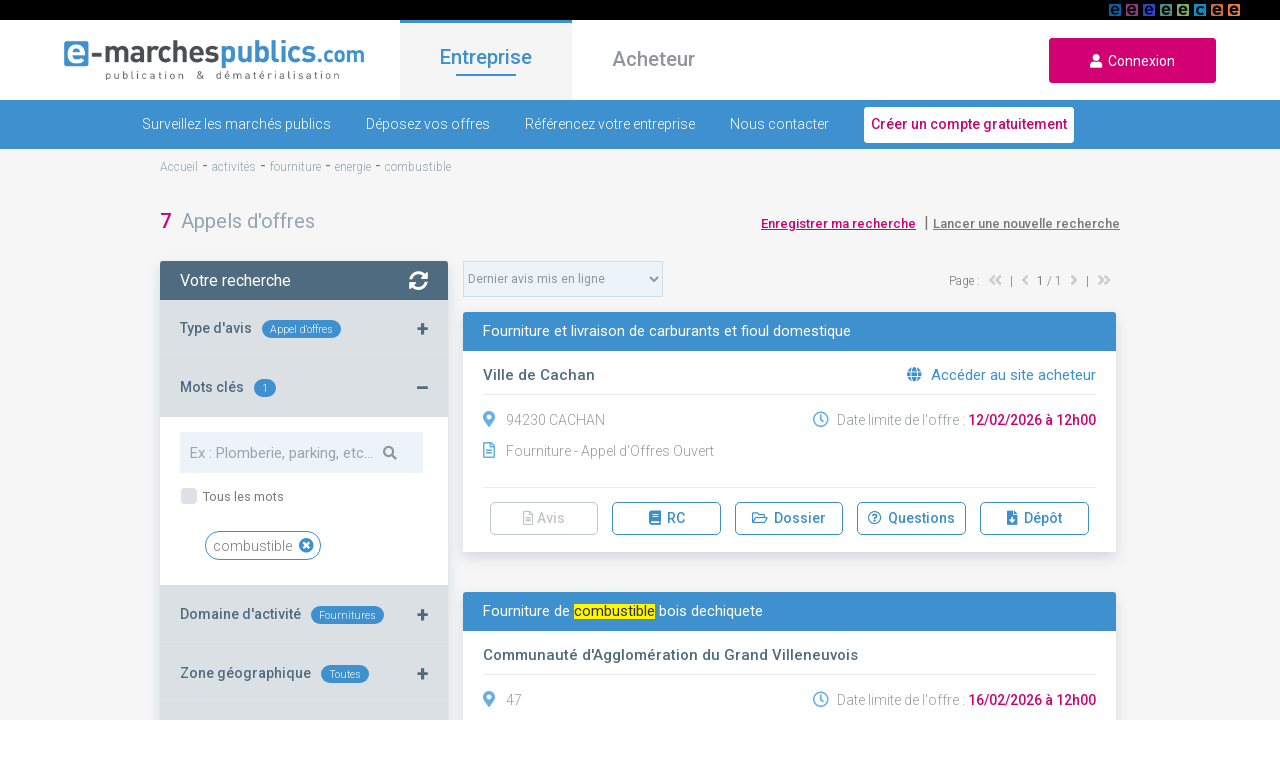

--- FILE ---
content_type: text/html; charset=UTF-8
request_url: https://www.e-marchespublics.com/appel-offre/activite/fourniture/energie/combustible
body_size: 14156
content:
<!doctype html>
<html lang="fr" xmlns:og="http://ogp.me/ns#">
<head>

    <!-- Google Tag Manager -->
    <script>(function(w,d,s,l,i){w[l]=w[l]||[];w[l].push({'gtm.start':
                new Date().getTime(),event:'gtm.js'});var f=d.getElementsByTagName(s)[0],
            j=d.createElement(s),dl=l!='dataLayer'?'&l='+l:'';j.async=true;j.src=
            'https://www.googletagmanager.com/gtm.js?id='+i+dl;f.parentNode.insertBefore(j,f);
        })(window,document,'script','dataLayer','GTM-P9XV86SX');</script>
    <!-- End Google Tag Manager -->

    <!-- CMP Didomi / RGPD / Consignes Groupe / https://youtrack.dematis.com/issue/DG-3 -->
    <script type="text/javascript">window.gdprAppliesGlobally=true;(function(){function a(e){if(!window.frames[e]){if(document.body&&document.body.firstChild){var t=document.body;var n=document.createElement("iframe");n.style.display="none";n.name=e;n.title=e;t.insertBefore(n,t.firstChild)}
        else{setTimeout(function(){a(e)},5)}}}function e(n,r,o,c,s){function e(e,t,n,a){if(typeof n!=="function"){return}if(!window[r]){window[r]=[]}var i=false;if(s){i=s(e,t,n)}if(!i){window[r].push({command:e,parameter:t,callback:n,version:a})}}e.stub=true;function t(a){if(!window[n]||window[n].stub!==true){return}if(!a.data){return}
            var i=typeof a.data==="string";var e;try{e=i?JSON.parse(a.data):a.data}catch(t){return}if(e[o]){var r=e[o];window[n](r.command,r.parameter,function(e,t){var n={};n[c]={returnValue:e,success:t,callId:r.callId};a.source.postMessage(i?JSON.stringify(n):n,"*")},r.version)}}
            if(typeof window[n]!=="function"){window[n]=e;if(window.addEventListener){window.addEventListener("message",t,false)}else{window.attachEvent("onmessage",t)}}}e("__tcfapi","__tcfapiBuffer","__tcfapiCall","__tcfapiReturn");a("__tcfapiLocator");(function(e){
            var t=document.createElement("script");t.id="spcloader";t.type="text/javascript";t.async=true;t.src="https://sdk.privacy-center.org/"+e+"/loader.js?target="+document.location.hostname;t.charset="utf-8";var n=document.getElementsByTagName("script")[0];n.parentNode.insertBefore(t,n)})("649fa9b7-518f-42fe-ab3a-e75c5910ec0b")})();
    </script>

    <meta charset="utf-8">
    <meta http-equiv="X-UA-Compatible" content="IE=edge">
    <meta name="viewport" content="width=device-width,user-scalable=no">
    <title>
        Appels d&#039;offres - fourniture energie - combustible - e-marchespublics.com
    </title>
    <meta name="description" content="Consultez les appels d&#039;offres de fourniture marchés publics energie dans le secteur combustible- recherche, DCE, réponse en ligne"/>
    <meta property="og:title" content="Appels d&#039;offres - fourniture energie - combustible - e-marchespublics.com"/>
    <meta property="og:type" content="website"/>
    <meta property="og:url" content="https://www.e-marchespublics.com/appel-offre/activite/fourniture/energie/combustible/"/>
    <meta property="og:image" content="/img/logo.png"/>
    <meta property="og:description" content="Consultez les appels d&#039;offres de fourniture marchés publics energie dans le secteur combustible- recherche, DCE, réponse en ligne"/>
    
    <link rel="shortcut icon" type="image/x-icon" href="/img/emp.ico">
    <link href="https://fonts.googleapis.com/css?family=Roboto:100,300,400,500" rel="stylesheet" media="all">
    <link rel="stylesheet" href="/css/bootstrap.min.css" media="all">
    <link rel="stylesheet" href="/css/jquery-ui.min.css" media="all">
    <link rel="stylesheet" href="/css/all.min.css" media="all">
    <link rel="stylesheet" href="/css/app.css" media="all">
            <link rel="stylesheet" href="/css/market.css" media="all">
    <link rel="stylesheet" href="/css/bootstrap-datepicker3.standalone.min.css" media="all">

</head>

<body>
<!-- Google Tag Manager (noscript) -->
<noscript><iframe src="https://www.googletagmanager.com/ns.html?id=GTM-P9XV86SX"
                  height="0" width="0" style="display:none;visibility:hidden"></iframe></noscript>
<!-- End Google Tag Manager (noscript) -->

<header>
    <div id="linkSolutions" style="background: black; height: 20px; position: relative">
        <div style="margin: 0 40px;">
            <a href="https://www.e-stockagesecurise.com" target="_blank"><span id="picto_e-archiveslegales"></span></a>
            <a href="https://www.e-signaturesecurisee.com" target="_blank"><span id="picto_e-signaturesecurisee"></span></a>
            <a href="https://www.certidemat.com" target="_blank"><span id="picto_certidemat"></span></a>
            <a href="https://www.e-legalite.com" target="_blank"><span id="picto_e-legalite"></span></a>
            <a href="https://www.e-parapheurs.com" target="_blank"><span id="picto_e-parapheurs"></span></a>
            <a href="https://www.e-assemblees.com" target="_blank"><span id="picto_e-assemblees"></span></a>
            <a href="https://www.e-convocations.com" target="_blank"><span id="picto_e-convocations"></span></a>
            <a href="https://www.e-marchespublics.com" target="_blank"><span id="picto_e-marchespublics"></span></a>
            <span id="detailPicto" style="display: none;"><strong>&nbsp;&nbsp;</strong></span>
        </div>
    </div>


    <div class="navbar navbar-expand">
        <div class="d-flex">
            <div class="
                            burger
                                ">
                <i class="fas fa-bars" aria-hidden="true"></i>
            </div>
            <a href="/" class="navbar-brand">
                <img data-src="/img/logo.png" class="logo lazyload" alt="E-marchespublics plateforme de publication et de dématérialisation des appels d'offres">
            </a>
            <a href="/login" class="user">
                <i class="fas fa-user icon" aria-hidden="true"></i>
            </a>
        </div>
        <ul class="navbar-nav mr-auto">
            <li class="nav-item active">
                <a href="/" class="onglet active" id="entreprise">Entreprise</a>
            </li>
            <li class="nav-item">
                <a href="/acheteur" class="onglet " id="acheteur">Acheteur</a>
            </li>
        </ul>
        <form class="form-inline m-0">
            <a href="/login" id="loginurl" class="signup-button">
                <i aria-hidden="true" class="fas fa-user"></i>&nbsp;&nbsp;Connexion
            </a>
        </form>
    </div>
</header>
    <div class="contain entreprise">
    <div class="navbar navbar-bottom">
    <div id="sub-menu">
        <a href="/trouvez-appels-offres" class="
                            ">Surveillez les marchés publics</a>
        <a href="/repondre-a-un-marche-public-en-ligne" class="
                            ">Déposez vos offres</a>
        <a href="/presence-annuaire" class="
                            ">Référencez votre entreprise</a>
        <a href="/contact/entreprise" class="
                            ">Nous contacter</a>
       <a href="/enregistrement/entreprise" class="compte">
           <button type="submit" onclick="return tagAction(this, 'creer_compte', 'menu', 'entreprise', '1');">Créer un compte gratuitement</button>
       </a>
    </div>
</div>        <div class="emp-content top-up">
            <div class="ariane">
                <ol vocab='https://schema.org/' typeof='BreadcrumbList'><li property='itemListElement' typeof='ListItem'><a property='item' typeof='WebPage' href='/'><span property='name'>Accueil</span></a><meta property='position' content='1'></li>&nbsp;-&nbsp;<li property='itemListElement' typeof='ListItem'><a property='item' typeof='WebPage' href='/market/search'><span property='name'>activités</span></a><meta property='position' content='2'></li>&nbsp;-&nbsp;<li property='itemListElement' typeof='ListItem'><a property='item' typeof='WebPage' href='/appel-offre/activite/fourniture'><span property='name'>fourniture</span></a><meta property='position' content='3'></li>&nbsp;-&nbsp;<li property='itemListElement' typeof='ListItem'><a property='item' typeof='WebPage' href='/appel-offre/activite/fourniture/energie'><span property='name'>energie</span></a><meta property='position' content='4'></li>&nbsp;-&nbsp;<li property='itemListElement' typeof='ListItem'><a property='item' typeof='WebPage' href='/appel-offre/activite/fourniture/energie/combustible'><span property='name'>combustible</span></a><meta property='position' content='5'></li>
            </div>

            <div class="results" id="results" data-typeproc="AAPC">
                <h1>
                    <span class="result-number">
                        7
                    </span>
                    &nbsp;Appels d&#039;offres
                </h1>
                <div>
                    <a href="/enregistrement/entreprise">Enregistrer ma recherche</a>
                    <span>&nbsp;|</span>
                    <a href="/">Lancer une nouvelle recherche</a>
                </div>
            </div>

            <div class="result-display">
                <div class="display-left">
    <div class="display-left-filter">
        <div class="top-result no-bottom">
            <div class="result-header menu no-cursor">
                Votre recherche
                <i aria-hidden="true" class="far fa-times-circle result-menu-ico" onclick="RemoveMenuFilter();"></i>
                <i aria-hidden="true" class="fas fa-sync-alt" onclick="event.stopPropagation(); updateSearch();"></i>
            </div>
            <div class="menu-gauche">
                <div class="mg">
                    <div>Type d'avis<span id="notice_badge" class="badge badge-pill"></span></div>
                    <span id="expand-ico">+</span>
                </div>
                <div style="display: none;" class="menu-content">
                    <div
                            class="radio"
                            onclick="document.location.href ='/appel-offre';">
                        <input
                                type="radio" name="notice_type" id="nt1"
                                value="AAPC"
                                 checked="checked">
                        <label for="nt1">Appel d'offres</label>
                    </div>
                    <div
                            class="radio"
                            onclick="document.location.href ='/attribution';">
                        <input
                                type="radio" name="notice_type" id="nt2"
                                value="ATTRIB"
                                >
                        <label for="nt2">Attributions</label>
                    </div>
                    <div
                            class="radio"
                            onclick="document.location.href ='/donnee-essentielle';">
                        <input
                                type="radio" name="notice_type" id="nt3"
                                value="DONNEES"
                                >
                        <label for="nt3">Données essentielles</label>
                    </div>
                </div>
            </div>
            <div class="menu-gauche">
                <div class="mg">
                    <div>Mots clés<span id="count_what" class="badge badge-pill"></span></div>
                    <span id="expand-ico">+</span>
                </div>
                <div style="display: none;" class="menu-content" id="searchBox">
                    <div class="what">
                        <input
                                type="text" class="input-search"
                                placeholder="Ex : Plomberie, parking, etc..." id="what">
                        <i aria-hidden="true" class="fa fa-search" id="ico-search"></i>
                    </div>
                    <div class="custom-control custom-checkbox">
                        <input
                                type="checkbox" id="all-words" name="all-words"
                                class="custom-control-input"
                                onchange="updateSearch('all_words', $(this).is(':checked'));"
                                >

                        <label for="all-words" class="custom-control-label">&nbsp;Tous les mots</label>
                    </div>
                    <div id="whatList">
                        <div class="words">
                        <div class="keyword"  data-what="combustible">
                combustible
                <i class="fas fa-times-circle ml-1" aria-hidden="true"
                   onclick="event.stopPropagation(); removeWhatTerm( 'combustible');"></i>
            </div>
        
            </div>                    </div>
                </div>
            </div>
            <div class="menu-gauche">
                <div class="mg">
                    <div>Domaine d'activité<span id="category_badge" class="badge badge-pill"></span>
                    </div>
                    <span id="expand-ico">+</span>
                </div>
                <div style="display: none;" class="menu-content">
                    <div
                            class="radio "
                            onclick="updateSearch('category', $(this).children('input').val());">
                        <input
                                type="radio" name="category" id="da1" value="tous"
                                >
                        <label for="da1">Tous</label>
                    </div>
                    <div
                            class="radio"
                            onclick="updateSearch('category', $(this).children('input').val());">
                        <input
                                type="radio" name="category" id="da2" value="travaux"
                                >
                        <label for="da2">Travaux</label>
                    </div>
                    <div
                            class="radio"
                            onclick="updateSearch('category', $(this).children('input').val());">
                        <input
                                type="radio" name="category" id="da3" value="service"
                                >
                        <label for="da3">Services</label>
                    </div>
                    <div
                            class="radio"
                            onclick="updateSearch('category', $(this).children('input').val());">
                        <input
                                type="radio" name="category" id="da4" value="fourniture"
                                 checked="checked">
                        <label for="da4">Fournitures</label>
                    </div>
                </div>
            </div>
            <div class="menu-gauche">
                <div class="mg">
                    <div>Zone géographique<span id="count_zg" class="badge badge-pill"></span></div>
                    <span id="expand-ico">+</span>
                </div>
                <div style="display: none;" class="menu-content" id="where-content">
                    <a onclick="event.stopPropagation(); uncheckWhere();" id="geo-uncheck-all">
                        <button type="button" class="extra-button p-2">Tout décocher</button>
                    </a>
                                                                <div
                                class="custom-control custom-checkbox where"
                                onclick="event.stopPropagation();">
                            <input
                                    type="checkbox" id="0"
                                    class="custom-control-input">
                            <label
                                    class="custom-control-label"
                                    onclick="checkRegionWhere(this);">
                            </label>
                            <a onclick="event.stopPropagation(); expandWhere($(this).parent());">Auvergne-Rhône-Alpes
                                <span class="chevron"></span>
                                <span id="count_reg_0" class="badge badge-pill"></span>
                            </a>
                            <div id="Auvergne-Rhône-Alpes-dpt" style="display: none;">
                                                                    <div
                                            class="custom-control custom-checkbox where-dept"
                                            style="display: flex;"
                                            onclick="checkDptWhere(this);"
                                    >
                                        <input
                                                type="checkbox" value="01" name="where"
                                                class="custom-control-input"

                                                style="margin: auto 5px auto 0;">
                                        &nbsp;<label

                                                class="custom-control-label">
                                            Ain
                                        </label>
                                    </div>
                                                                    <div
                                            class="custom-control custom-checkbox where-dept"
                                            style="display: flex;"
                                            onclick="checkDptWhere(this);"
                                    >
                                        <input
                                                type="checkbox" value="03" name="where"
                                                class="custom-control-input"

                                                style="margin: auto 5px auto 0;">
                                        &nbsp;<label

                                                class="custom-control-label">
                                            Allier
                                        </label>
                                    </div>
                                                                    <div
                                            class="custom-control custom-checkbox where-dept"
                                            style="display: flex;"
                                            onclick="checkDptWhere(this);"
                                    >
                                        <input
                                                type="checkbox" value="07" name="where"
                                                class="custom-control-input"

                                                style="margin: auto 5px auto 0;">
                                        &nbsp;<label

                                                class="custom-control-label">
                                            Ardèche
                                        </label>
                                    </div>
                                                                    <div
                                            class="custom-control custom-checkbox where-dept"
                                            style="display: flex;"
                                            onclick="checkDptWhere(this);"
                                    >
                                        <input
                                                type="checkbox" value="15" name="where"
                                                class="custom-control-input"

                                                style="margin: auto 5px auto 0;">
                                        &nbsp;<label

                                                class="custom-control-label">
                                            Cantal
                                        </label>
                                    </div>
                                                                    <div
                                            class="custom-control custom-checkbox where-dept"
                                            style="display: flex;"
                                            onclick="checkDptWhere(this);"
                                    >
                                        <input
                                                type="checkbox" value="26" name="where"
                                                class="custom-control-input"

                                                style="margin: auto 5px auto 0;">
                                        &nbsp;<label

                                                class="custom-control-label">
                                            Drôme
                                        </label>
                                    </div>
                                                                    <div
                                            class="custom-control custom-checkbox where-dept"
                                            style="display: flex;"
                                            onclick="checkDptWhere(this);"
                                    >
                                        <input
                                                type="checkbox" value="38" name="where"
                                                class="custom-control-input"

                                                style="margin: auto 5px auto 0;">
                                        &nbsp;<label

                                                class="custom-control-label">
                                            Isère
                                        </label>
                                    </div>
                                                                    <div
                                            class="custom-control custom-checkbox where-dept"
                                            style="display: flex;"
                                            onclick="checkDptWhere(this);"
                                    >
                                        <input
                                                type="checkbox" value="42" name="where"
                                                class="custom-control-input"

                                                style="margin: auto 5px auto 0;">
                                        &nbsp;<label

                                                class="custom-control-label">
                                            Loire
                                        </label>
                                    </div>
                                                                    <div
                                            class="custom-control custom-checkbox where-dept"
                                            style="display: flex;"
                                            onclick="checkDptWhere(this);"
                                    >
                                        <input
                                                type="checkbox" value="43" name="where"
                                                class="custom-control-input"

                                                style="margin: auto 5px auto 0;">
                                        &nbsp;<label

                                                class="custom-control-label">
                                            Haute-Loire
                                        </label>
                                    </div>
                                                                    <div
                                            class="custom-control custom-checkbox where-dept"
                                            style="display: flex;"
                                            onclick="checkDptWhere(this);"
                                    >
                                        <input
                                                type="checkbox" value="63" name="where"
                                                class="custom-control-input"

                                                style="margin: auto 5px auto 0;">
                                        &nbsp;<label

                                                class="custom-control-label">
                                            Puy-de-Dôme
                                        </label>
                                    </div>
                                                                    <div
                                            class="custom-control custom-checkbox where-dept"
                                            style="display: flex;"
                                            onclick="checkDptWhere(this);"
                                    >
                                        <input
                                                type="checkbox" value="69" name="where"
                                                class="custom-control-input"

                                                style="margin: auto 5px auto 0;">
                                        &nbsp;<label

                                                class="custom-control-label">
                                            Rhône
                                        </label>
                                    </div>
                                                                    <div
                                            class="custom-control custom-checkbox where-dept"
                                            style="display: flex;"
                                            onclick="checkDptWhere(this);"
                                    >
                                        <input
                                                type="checkbox" value="73" name="where"
                                                class="custom-control-input"

                                                style="margin: auto 5px auto 0;">
                                        &nbsp;<label

                                                class="custom-control-label">
                                            Savoie
                                        </label>
                                    </div>
                                                                    <div
                                            class="custom-control custom-checkbox where-dept"
                                            style="display: flex;"
                                            onclick="checkDptWhere(this);"
                                    >
                                        <input
                                                type="checkbox" value="74" name="where"
                                                class="custom-control-input"

                                                style="margin: auto 5px auto 0;">
                                        &nbsp;<label

                                                class="custom-control-label">
                                            Haute-Savoie
                                        </label>
                                    </div>
                                                            </div>
                        </div>
                                                                    <div
                                class="custom-control custom-checkbox where"
                                onclick="event.stopPropagation();">
                            <input
                                    type="checkbox" id="1"
                                    class="custom-control-input">
                            <label
                                    class="custom-control-label"
                                    onclick="checkRegionWhere(this);">
                            </label>
                            <a onclick="event.stopPropagation(); expandWhere($(this).parent());">Bourgogne-Franche-Comté
                                <span class="chevron"></span>
                                <span id="count_reg_1" class="badge badge-pill"></span>
                            </a>
                            <div id="Bourgogne-Franche-Comté-dpt" style="display: none;">
                                                                    <div
                                            class="custom-control custom-checkbox where-dept"
                                            style="display: flex;"
                                            onclick="checkDptWhere(this);"
                                    >
                                        <input
                                                type="checkbox" value="21" name="where"
                                                class="custom-control-input"

                                                style="margin: auto 5px auto 0;">
                                        &nbsp;<label

                                                class="custom-control-label">
                                            Côte d&#039;Or
                                        </label>
                                    </div>
                                                                    <div
                                            class="custom-control custom-checkbox where-dept"
                                            style="display: flex;"
                                            onclick="checkDptWhere(this);"
                                    >
                                        <input
                                                type="checkbox" value="25" name="where"
                                                class="custom-control-input"

                                                style="margin: auto 5px auto 0;">
                                        &nbsp;<label

                                                class="custom-control-label">
                                            Doubs
                                        </label>
                                    </div>
                                                                    <div
                                            class="custom-control custom-checkbox where-dept"
                                            style="display: flex;"
                                            onclick="checkDptWhere(this);"
                                    >
                                        <input
                                                type="checkbox" value="39" name="where"
                                                class="custom-control-input"

                                                style="margin: auto 5px auto 0;">
                                        &nbsp;<label

                                                class="custom-control-label">
                                            Jura
                                        </label>
                                    </div>
                                                                    <div
                                            class="custom-control custom-checkbox where-dept"
                                            style="display: flex;"
                                            onclick="checkDptWhere(this);"
                                    >
                                        <input
                                                type="checkbox" value="58" name="where"
                                                class="custom-control-input"

                                                style="margin: auto 5px auto 0;">
                                        &nbsp;<label

                                                class="custom-control-label">
                                            Nièvre
                                        </label>
                                    </div>
                                                                    <div
                                            class="custom-control custom-checkbox where-dept"
                                            style="display: flex;"
                                            onclick="checkDptWhere(this);"
                                    >
                                        <input
                                                type="checkbox" value="70" name="where"
                                                class="custom-control-input"

                                                style="margin: auto 5px auto 0;">
                                        &nbsp;<label

                                                class="custom-control-label">
                                            Haute-Saône
                                        </label>
                                    </div>
                                                                    <div
                                            class="custom-control custom-checkbox where-dept"
                                            style="display: flex;"
                                            onclick="checkDptWhere(this);"
                                    >
                                        <input
                                                type="checkbox" value="71" name="where"
                                                class="custom-control-input"

                                                style="margin: auto 5px auto 0;">
                                        &nbsp;<label

                                                class="custom-control-label">
                                            Saône-et-Loire
                                        </label>
                                    </div>
                                                                    <div
                                            class="custom-control custom-checkbox where-dept"
                                            style="display: flex;"
                                            onclick="checkDptWhere(this);"
                                    >
                                        <input
                                                type="checkbox" value="89" name="where"
                                                class="custom-control-input"

                                                style="margin: auto 5px auto 0;">
                                        &nbsp;<label

                                                class="custom-control-label">
                                            Yonne
                                        </label>
                                    </div>
                                                                    <div
                                            class="custom-control custom-checkbox where-dept"
                                            style="display: flex;"
                                            onclick="checkDptWhere(this);"
                                    >
                                        <input
                                                type="checkbox" value="90" name="where"
                                                class="custom-control-input"

                                                style="margin: auto 5px auto 0;">
                                        &nbsp;<label

                                                class="custom-control-label">
                                            Territoire de Belfort
                                        </label>
                                    </div>
                                                            </div>
                        </div>
                                                                    <div
                                class="custom-control custom-checkbox where"
                                onclick="event.stopPropagation();">
                            <input
                                    type="checkbox" id="2"
                                    class="custom-control-input">
                            <label
                                    class="custom-control-label"
                                    onclick="checkRegionWhere(this);">
                            </label>
                            <a onclick="event.stopPropagation(); expandWhere($(this).parent());">Bretagne
                                <span class="chevron"></span>
                                <span id="count_reg_2" class="badge badge-pill"></span>
                            </a>
                            <div id="Bretagne-dpt" style="display: none;">
                                                                    <div
                                            class="custom-control custom-checkbox where-dept"
                                            style="display: flex;"
                                            onclick="checkDptWhere(this);"
                                    >
                                        <input
                                                type="checkbox" value="22" name="where"
                                                class="custom-control-input"

                                                style="margin: auto 5px auto 0;">
                                        &nbsp;<label

                                                class="custom-control-label">
                                            Côtes d&#039;Armor
                                        </label>
                                    </div>
                                                                    <div
                                            class="custom-control custom-checkbox where-dept"
                                            style="display: flex;"
                                            onclick="checkDptWhere(this);"
                                    >
                                        <input
                                                type="checkbox" value="29" name="where"
                                                class="custom-control-input"

                                                style="margin: auto 5px auto 0;">
                                        &nbsp;<label

                                                class="custom-control-label">
                                            Finistère
                                        </label>
                                    </div>
                                                                    <div
                                            class="custom-control custom-checkbox where-dept"
                                            style="display: flex;"
                                            onclick="checkDptWhere(this);"
                                    >
                                        <input
                                                type="checkbox" value="35" name="where"
                                                class="custom-control-input"

                                                style="margin: auto 5px auto 0;">
                                        &nbsp;<label

                                                class="custom-control-label">
                                            Ille-et-Vilaine
                                        </label>
                                    </div>
                                                                    <div
                                            class="custom-control custom-checkbox where-dept"
                                            style="display: flex;"
                                            onclick="checkDptWhere(this);"
                                    >
                                        <input
                                                type="checkbox" value="56" name="where"
                                                class="custom-control-input"

                                                style="margin: auto 5px auto 0;">
                                        &nbsp;<label

                                                class="custom-control-label">
                                            Morbihan
                                        </label>
                                    </div>
                                                            </div>
                        </div>
                                                                    <div
                                class="custom-control custom-checkbox where"
                                onclick="event.stopPropagation();">
                            <input
                                    type="checkbox" id="3"
                                    class="custom-control-input">
                            <label
                                    class="custom-control-label"
                                    onclick="checkRegionWhere(this);">
                            </label>
                            <a onclick="event.stopPropagation(); expandWhere($(this).parent());">Centre-Val de Loire
                                <span class="chevron"></span>
                                <span id="count_reg_3" class="badge badge-pill"></span>
                            </a>
                            <div id="Centre-Val de Loire-dpt" style="display: none;">
                                                                    <div
                                            class="custom-control custom-checkbox where-dept"
                                            style="display: flex;"
                                            onclick="checkDptWhere(this);"
                                    >
                                        <input
                                                type="checkbox" value="18" name="where"
                                                class="custom-control-input"

                                                style="margin: auto 5px auto 0;">
                                        &nbsp;<label

                                                class="custom-control-label">
                                            Cher
                                        </label>
                                    </div>
                                                                    <div
                                            class="custom-control custom-checkbox where-dept"
                                            style="display: flex;"
                                            onclick="checkDptWhere(this);"
                                    >
                                        <input
                                                type="checkbox" value="28" name="where"
                                                class="custom-control-input"

                                                style="margin: auto 5px auto 0;">
                                        &nbsp;<label

                                                class="custom-control-label">
                                            Eure-et-Loire
                                        </label>
                                    </div>
                                                                    <div
                                            class="custom-control custom-checkbox where-dept"
                                            style="display: flex;"
                                            onclick="checkDptWhere(this);"
                                    >
                                        <input
                                                type="checkbox" value="36" name="where"
                                                class="custom-control-input"

                                                style="margin: auto 5px auto 0;">
                                        &nbsp;<label

                                                class="custom-control-label">
                                            Indre
                                        </label>
                                    </div>
                                                                    <div
                                            class="custom-control custom-checkbox where-dept"
                                            style="display: flex;"
                                            onclick="checkDptWhere(this);"
                                    >
                                        <input
                                                type="checkbox" value="37" name="where"
                                                class="custom-control-input"

                                                style="margin: auto 5px auto 0;">
                                        &nbsp;<label

                                                class="custom-control-label">
                                            Indre-et-Loire
                                        </label>
                                    </div>
                                                                    <div
                                            class="custom-control custom-checkbox where-dept"
                                            style="display: flex;"
                                            onclick="checkDptWhere(this);"
                                    >
                                        <input
                                                type="checkbox" value="41" name="where"
                                                class="custom-control-input"

                                                style="margin: auto 5px auto 0;">
                                        &nbsp;<label

                                                class="custom-control-label">
                                            Loir-et-Cher
                                        </label>
                                    </div>
                                                                    <div
                                            class="custom-control custom-checkbox where-dept"
                                            style="display: flex;"
                                            onclick="checkDptWhere(this);"
                                    >
                                        <input
                                                type="checkbox" value="45" name="where"
                                                class="custom-control-input"

                                                style="margin: auto 5px auto 0;">
                                        &nbsp;<label

                                                class="custom-control-label">
                                            Loiret
                                        </label>
                                    </div>
                                                            </div>
                        </div>
                                                                    <div
                                class="custom-control custom-checkbox where"
                                onclick="event.stopPropagation();">
                            <input
                                    type="checkbox" id="4"
                                    class="custom-control-input">
                            <label
                                    class="custom-control-label"
                                    onclick="checkRegionWhere(this);">
                            </label>
                            <a onclick="event.stopPropagation(); expandWhere($(this).parent());">Corse
                                <span class="chevron"></span>
                                <span id="count_reg_4" class="badge badge-pill"></span>
                            </a>
                            <div id="Corse-dpt" style="display: none;">
                                                                    <div
                                            class="custom-control custom-checkbox where-dept"
                                            style="display: flex;"
                                            onclick="checkDptWhere(this);"
                                    >
                                        <input
                                                type="checkbox" value="2a" name="where"
                                                class="custom-control-input"

                                                style="margin: auto 5px auto 0;">
                                        &nbsp;<label

                                                class="custom-control-label">
                                            Corse-du-Sud
                                        </label>
                                    </div>
                                                                    <div
                                            class="custom-control custom-checkbox where-dept"
                                            style="display: flex;"
                                            onclick="checkDptWhere(this);"
                                    >
                                        <input
                                                type="checkbox" value="2b" name="where"
                                                class="custom-control-input"

                                                style="margin: auto 5px auto 0;">
                                        &nbsp;<label

                                                class="custom-control-label">
                                            Haute-Corse
                                        </label>
                                    </div>
                                                                    <div
                                            class="custom-control custom-checkbox where-dept"
                                            style="display: flex;"
                                            onclick="checkDptWhere(this);"
                                    >
                                        <input
                                                type="checkbox" value="20" name="where"
                                                class="custom-control-input"

                                                style="margin: auto 5px auto 0;">
                                        &nbsp;<label

                                                class="custom-control-label">
                                            Corse
                                        </label>
                                    </div>
                                                                    <div
                                            class="custom-control custom-checkbox where-dept"
                                            style="display: flex;"
                                            onclick="checkDptWhere(this);"
                                    >
                                        <input
                                                type="checkbox" value="20a" name="where"
                                                class="custom-control-input"

                                                style="margin: auto 5px auto 0;">
                                        &nbsp;<label

                                                class="custom-control-label">
                                            Corse-du-Sud
                                        </label>
                                    </div>
                                                                    <div
                                            class="custom-control custom-checkbox where-dept"
                                            style="display: flex;"
                                            onclick="checkDptWhere(this);"
                                    >
                                        <input
                                                type="checkbox" value="20b" name="where"
                                                class="custom-control-input"

                                                style="margin: auto 5px auto 0;">
                                        &nbsp;<label

                                                class="custom-control-label">
                                            Haute-Corse
                                        </label>
                                    </div>
                                                            </div>
                        </div>
                                                                    <div
                                class="custom-control custom-checkbox where"
                                onclick="event.stopPropagation();">
                            <input
                                    type="checkbox" id="5"
                                    class="custom-control-input">
                            <label
                                    class="custom-control-label"
                                    onclick="checkRegionWhere(this);">
                            </label>
                            <a onclick="event.stopPropagation(); expandWhere($(this).parent());">Grand Est
                                <span class="chevron"></span>
                                <span id="count_reg_5" class="badge badge-pill"></span>
                            </a>
                            <div id="Grand Est-dpt" style="display: none;">
                                                                    <div
                                            class="custom-control custom-checkbox where-dept"
                                            style="display: flex;"
                                            onclick="checkDptWhere(this);"
                                    >
                                        <input
                                                type="checkbox" value="08" name="where"
                                                class="custom-control-input"

                                                style="margin: auto 5px auto 0;">
                                        &nbsp;<label

                                                class="custom-control-label">
                                            Ardennes
                                        </label>
                                    </div>
                                                                    <div
                                            class="custom-control custom-checkbox where-dept"
                                            style="display: flex;"
                                            onclick="checkDptWhere(this);"
                                    >
                                        <input
                                                type="checkbox" value="10" name="where"
                                                class="custom-control-input"

                                                style="margin: auto 5px auto 0;">
                                        &nbsp;<label

                                                class="custom-control-label">
                                            Aube
                                        </label>
                                    </div>
                                                                    <div
                                            class="custom-control custom-checkbox where-dept"
                                            style="display: flex;"
                                            onclick="checkDptWhere(this);"
                                    >
                                        <input
                                                type="checkbox" value="51" name="where"
                                                class="custom-control-input"

                                                style="margin: auto 5px auto 0;">
                                        &nbsp;<label

                                                class="custom-control-label">
                                            Marne
                                        </label>
                                    </div>
                                                                    <div
                                            class="custom-control custom-checkbox where-dept"
                                            style="display: flex;"
                                            onclick="checkDptWhere(this);"
                                    >
                                        <input
                                                type="checkbox" value="52" name="where"
                                                class="custom-control-input"

                                                style="margin: auto 5px auto 0;">
                                        &nbsp;<label

                                                class="custom-control-label">
                                            Haute-Marne
                                        </label>
                                    </div>
                                                                    <div
                                            class="custom-control custom-checkbox where-dept"
                                            style="display: flex;"
                                            onclick="checkDptWhere(this);"
                                    >
                                        <input
                                                type="checkbox" value="54" name="where"
                                                class="custom-control-input"

                                                style="margin: auto 5px auto 0;">
                                        &nbsp;<label

                                                class="custom-control-label">
                                            Meurthe-et-Moselle
                                        </label>
                                    </div>
                                                                    <div
                                            class="custom-control custom-checkbox where-dept"
                                            style="display: flex;"
                                            onclick="checkDptWhere(this);"
                                    >
                                        <input
                                                type="checkbox" value="55" name="where"
                                                class="custom-control-input"

                                                style="margin: auto 5px auto 0;">
                                        &nbsp;<label

                                                class="custom-control-label">
                                            Meuse
                                        </label>
                                    </div>
                                                                    <div
                                            class="custom-control custom-checkbox where-dept"
                                            style="display: flex;"
                                            onclick="checkDptWhere(this);"
                                    >
                                        <input
                                                type="checkbox" value="57" name="where"
                                                class="custom-control-input"

                                                style="margin: auto 5px auto 0;">
                                        &nbsp;<label

                                                class="custom-control-label">
                                            Moselle
                                        </label>
                                    </div>
                                                                    <div
                                            class="custom-control custom-checkbox where-dept"
                                            style="display: flex;"
                                            onclick="checkDptWhere(this);"
                                    >
                                        <input
                                                type="checkbox" value="67" name="where"
                                                class="custom-control-input"

                                                style="margin: auto 5px auto 0;">
                                        &nbsp;<label

                                                class="custom-control-label">
                                            Bas-Rhin
                                        </label>
                                    </div>
                                                                    <div
                                            class="custom-control custom-checkbox where-dept"
                                            style="display: flex;"
                                            onclick="checkDptWhere(this);"
                                    >
                                        <input
                                                type="checkbox" value="68" name="where"
                                                class="custom-control-input"

                                                style="margin: auto 5px auto 0;">
                                        &nbsp;<label

                                                class="custom-control-label">
                                            Haut-Rhin
                                        </label>
                                    </div>
                                                                    <div
                                            class="custom-control custom-checkbox where-dept"
                                            style="display: flex;"
                                            onclick="checkDptWhere(this);"
                                    >
                                        <input
                                                type="checkbox" value="88" name="where"
                                                class="custom-control-input"

                                                style="margin: auto 5px auto 0;">
                                        &nbsp;<label

                                                class="custom-control-label">
                                            Vosges
                                        </label>
                                    </div>
                                                            </div>
                        </div>
                                                                    <div
                                class="custom-control custom-checkbox where"
                                onclick="event.stopPropagation();">
                            <input
                                    type="checkbox" id="6"
                                    class="custom-control-input">
                            <label
                                    class="custom-control-label"
                                    onclick="checkRegionWhere(this);">
                            </label>
                            <a onclick="event.stopPropagation(); expandWhere($(this).parent());">Hauts-de-France
                                <span class="chevron"></span>
                                <span id="count_reg_6" class="badge badge-pill"></span>
                            </a>
                            <div id="Hauts-de-France-dpt" style="display: none;">
                                                                    <div
                                            class="custom-control custom-checkbox where-dept"
                                            style="display: flex;"
                                            onclick="checkDptWhere(this);"
                                    >
                                        <input
                                                type="checkbox" value="02" name="where"
                                                class="custom-control-input"

                                                style="margin: auto 5px auto 0;">
                                        &nbsp;<label

                                                class="custom-control-label">
                                            Aisne
                                        </label>
                                    </div>
                                                                    <div
                                            class="custom-control custom-checkbox where-dept"
                                            style="display: flex;"
                                            onclick="checkDptWhere(this);"
                                    >
                                        <input
                                                type="checkbox" value="59" name="where"
                                                class="custom-control-input"

                                                style="margin: auto 5px auto 0;">
                                        &nbsp;<label

                                                class="custom-control-label">
                                            Nord
                                        </label>
                                    </div>
                                                                    <div
                                            class="custom-control custom-checkbox where-dept"
                                            style="display: flex;"
                                            onclick="checkDptWhere(this);"
                                    >
                                        <input
                                                type="checkbox" value="60" name="where"
                                                class="custom-control-input"

                                                style="margin: auto 5px auto 0;">
                                        &nbsp;<label

                                                class="custom-control-label">
                                            Oise
                                        </label>
                                    </div>
                                                                    <div
                                            class="custom-control custom-checkbox where-dept"
                                            style="display: flex;"
                                            onclick="checkDptWhere(this);"
                                    >
                                        <input
                                                type="checkbox" value="62" name="where"
                                                class="custom-control-input"

                                                style="margin: auto 5px auto 0;">
                                        &nbsp;<label

                                                class="custom-control-label">
                                            Pas-de-Calais
                                        </label>
                                    </div>
                                                                    <div
                                            class="custom-control custom-checkbox where-dept"
                                            style="display: flex;"
                                            onclick="checkDptWhere(this);"
                                    >
                                        <input
                                                type="checkbox" value="80" name="where"
                                                class="custom-control-input"

                                                style="margin: auto 5px auto 0;">
                                        &nbsp;<label

                                                class="custom-control-label">
                                            Somme
                                        </label>
                                    </div>
                                                            </div>
                        </div>
                                                                    <div
                                class="custom-control custom-checkbox where"
                                onclick="event.stopPropagation();">
                            <input
                                    type="checkbox" id="7"
                                    class="custom-control-input">
                            <label
                                    class="custom-control-label"
                                    onclick="checkRegionWhere(this);">
                            </label>
                            <a onclick="event.stopPropagation(); expandWhere($(this).parent());">Île-de-France
                                <span class="chevron"></span>
                                <span id="count_reg_7" class="badge badge-pill"></span>
                            </a>
                            <div id="Île-de-France-dpt" style="display: none;">
                                                                    <div
                                            class="custom-control custom-checkbox where-dept"
                                            style="display: flex;"
                                            onclick="checkDptWhere(this);"
                                    >
                                        <input
                                                type="checkbox" value="75" name="where"
                                                class="custom-control-input"

                                                style="margin: auto 5px auto 0;">
                                        &nbsp;<label

                                                class="custom-control-label">
                                            Paris
                                        </label>
                                    </div>
                                                                    <div
                                            class="custom-control custom-checkbox where-dept"
                                            style="display: flex;"
                                            onclick="checkDptWhere(this);"
                                    >
                                        <input
                                                type="checkbox" value="77" name="where"
                                                class="custom-control-input"

                                                style="margin: auto 5px auto 0;">
                                        &nbsp;<label

                                                class="custom-control-label">
                                            Seine-et-Marne
                                        </label>
                                    </div>
                                                                    <div
                                            class="custom-control custom-checkbox where-dept"
                                            style="display: flex;"
                                            onclick="checkDptWhere(this);"
                                    >
                                        <input
                                                type="checkbox" value="78" name="where"
                                                class="custom-control-input"

                                                style="margin: auto 5px auto 0;">
                                        &nbsp;<label

                                                class="custom-control-label">
                                            Yvelines
                                        </label>
                                    </div>
                                                                    <div
                                            class="custom-control custom-checkbox where-dept"
                                            style="display: flex;"
                                            onclick="checkDptWhere(this);"
                                    >
                                        <input
                                                type="checkbox" value="91" name="where"
                                                class="custom-control-input"

                                                style="margin: auto 5px auto 0;">
                                        &nbsp;<label

                                                class="custom-control-label">
                                            Essonne
                                        </label>
                                    </div>
                                                                    <div
                                            class="custom-control custom-checkbox where-dept"
                                            style="display: flex;"
                                            onclick="checkDptWhere(this);"
                                    >
                                        <input
                                                type="checkbox" value="92" name="where"
                                                class="custom-control-input"

                                                style="margin: auto 5px auto 0;">
                                        &nbsp;<label

                                                class="custom-control-label">
                                            Hauts-de-Seine
                                        </label>
                                    </div>
                                                                    <div
                                            class="custom-control custom-checkbox where-dept"
                                            style="display: flex;"
                                            onclick="checkDptWhere(this);"
                                    >
                                        <input
                                                type="checkbox" value="93" name="where"
                                                class="custom-control-input"

                                                style="margin: auto 5px auto 0;">
                                        &nbsp;<label

                                                class="custom-control-label">
                                            Seine-Saint-Denis
                                        </label>
                                    </div>
                                                                    <div
                                            class="custom-control custom-checkbox where-dept"
                                            style="display: flex;"
                                            onclick="checkDptWhere(this);"
                                    >
                                        <input
                                                type="checkbox" value="94" name="where"
                                                class="custom-control-input"

                                                style="margin: auto 5px auto 0;">
                                        &nbsp;<label

                                                class="custom-control-label">
                                            Val-de-Marne
                                        </label>
                                    </div>
                                                                    <div
                                            class="custom-control custom-checkbox where-dept"
                                            style="display: flex;"
                                            onclick="checkDptWhere(this);"
                                    >
                                        <input
                                                type="checkbox" value="95" name="where"
                                                class="custom-control-input"

                                                style="margin: auto 5px auto 0;">
                                        &nbsp;<label

                                                class="custom-control-label">
                                            Val-d&#039;Oise
                                        </label>
                                    </div>
                                                            </div>
                        </div>
                                                                    <div
                                class="custom-control custom-checkbox where"
                                onclick="event.stopPropagation();">
                            <input
                                    type="checkbox" id="8"
                                    class="custom-control-input">
                            <label
                                    class="custom-control-label"
                                    onclick="checkRegionWhere(this);">
                            </label>
                            <a onclick="event.stopPropagation(); expandWhere($(this).parent());">Normandie
                                <span class="chevron"></span>
                                <span id="count_reg_8" class="badge badge-pill"></span>
                            </a>
                            <div id="Normandie-dpt" style="display: none;">
                                                                    <div
                                            class="custom-control custom-checkbox where-dept"
                                            style="display: flex;"
                                            onclick="checkDptWhere(this);"
                                    >
                                        <input
                                                type="checkbox" value="14" name="where"
                                                class="custom-control-input"

                                                style="margin: auto 5px auto 0;">
                                        &nbsp;<label

                                                class="custom-control-label">
                                            Calvados
                                        </label>
                                    </div>
                                                                    <div
                                            class="custom-control custom-checkbox where-dept"
                                            style="display: flex;"
                                            onclick="checkDptWhere(this);"
                                    >
                                        <input
                                                type="checkbox" value="27" name="where"
                                                class="custom-control-input"

                                                style="margin: auto 5px auto 0;">
                                        &nbsp;<label

                                                class="custom-control-label">
                                            Eure
                                        </label>
                                    </div>
                                                                    <div
                                            class="custom-control custom-checkbox where-dept"
                                            style="display: flex;"
                                            onclick="checkDptWhere(this);"
                                    >
                                        <input
                                                type="checkbox" value="50" name="where"
                                                class="custom-control-input"

                                                style="margin: auto 5px auto 0;">
                                        &nbsp;<label

                                                class="custom-control-label">
                                            Manche
                                        </label>
                                    </div>
                                                                    <div
                                            class="custom-control custom-checkbox where-dept"
                                            style="display: flex;"
                                            onclick="checkDptWhere(this);"
                                    >
                                        <input
                                                type="checkbox" value="61" name="where"
                                                class="custom-control-input"

                                                style="margin: auto 5px auto 0;">
                                        &nbsp;<label

                                                class="custom-control-label">
                                            Orne
                                        </label>
                                    </div>
                                                                    <div
                                            class="custom-control custom-checkbox where-dept"
                                            style="display: flex;"
                                            onclick="checkDptWhere(this);"
                                    >
                                        <input
                                                type="checkbox" value="76" name="where"
                                                class="custom-control-input"

                                                style="margin: auto 5px auto 0;">
                                        &nbsp;<label

                                                class="custom-control-label">
                                            Seine-Maritime
                                        </label>
                                    </div>
                                                            </div>
                        </div>
                                                                    <div
                                class="custom-control custom-checkbox where"
                                onclick="event.stopPropagation();">
                            <input
                                    type="checkbox" id="9"
                                    class="custom-control-input">
                            <label
                                    class="custom-control-label"
                                    onclick="checkRegionWhere(this);">
                            </label>
                            <a onclick="event.stopPropagation(); expandWhere($(this).parent());">Nouvelle-Aquitaine
                                <span class="chevron"></span>
                                <span id="count_reg_9" class="badge badge-pill"></span>
                            </a>
                            <div id="Nouvelle-Aquitaine-dpt" style="display: none;">
                                                                    <div
                                            class="custom-control custom-checkbox where-dept"
                                            style="display: flex;"
                                            onclick="checkDptWhere(this);"
                                    >
                                        <input
                                                type="checkbox" value="16" name="where"
                                                class="custom-control-input"

                                                style="margin: auto 5px auto 0;">
                                        &nbsp;<label

                                                class="custom-control-label">
                                            Charente
                                        </label>
                                    </div>
                                                                    <div
                                            class="custom-control custom-checkbox where-dept"
                                            style="display: flex;"
                                            onclick="checkDptWhere(this);"
                                    >
                                        <input
                                                type="checkbox" value="17" name="where"
                                                class="custom-control-input"

                                                style="margin: auto 5px auto 0;">
                                        &nbsp;<label

                                                class="custom-control-label">
                                            Charente-Maritime
                                        </label>
                                    </div>
                                                                    <div
                                            class="custom-control custom-checkbox where-dept"
                                            style="display: flex;"
                                            onclick="checkDptWhere(this);"
                                    >
                                        <input
                                                type="checkbox" value="19" name="where"
                                                class="custom-control-input"

                                                style="margin: auto 5px auto 0;">
                                        &nbsp;<label

                                                class="custom-control-label">
                                            Corrèze
                                        </label>
                                    </div>
                                                                    <div
                                            class="custom-control custom-checkbox where-dept"
                                            style="display: flex;"
                                            onclick="checkDptWhere(this);"
                                    >
                                        <input
                                                type="checkbox" value="23" name="where"
                                                class="custom-control-input"

                                                style="margin: auto 5px auto 0;">
                                        &nbsp;<label

                                                class="custom-control-label">
                                            Creuse
                                        </label>
                                    </div>
                                                                    <div
                                            class="custom-control custom-checkbox where-dept"
                                            style="display: flex;"
                                            onclick="checkDptWhere(this);"
                                    >
                                        <input
                                                type="checkbox" value="24" name="where"
                                                class="custom-control-input"

                                                style="margin: auto 5px auto 0;">
                                        &nbsp;<label

                                                class="custom-control-label">
                                            Dordogne
                                        </label>
                                    </div>
                                                                    <div
                                            class="custom-control custom-checkbox where-dept"
                                            style="display: flex;"
                                            onclick="checkDptWhere(this);"
                                    >
                                        <input
                                                type="checkbox" value="33" name="where"
                                                class="custom-control-input"

                                                style="margin: auto 5px auto 0;">
                                        &nbsp;<label

                                                class="custom-control-label">
                                            Gironde
                                        </label>
                                    </div>
                                                                    <div
                                            class="custom-control custom-checkbox where-dept"
                                            style="display: flex;"
                                            onclick="checkDptWhere(this);"
                                    >
                                        <input
                                                type="checkbox" value="40" name="where"
                                                class="custom-control-input"

                                                style="margin: auto 5px auto 0;">
                                        &nbsp;<label

                                                class="custom-control-label">
                                            Landes
                                        </label>
                                    </div>
                                                                    <div
                                            class="custom-control custom-checkbox where-dept"
                                            style="display: flex;"
                                            onclick="checkDptWhere(this);"
                                    >
                                        <input
                                                type="checkbox" value="47" name="where"
                                                class="custom-control-input"

                                                style="margin: auto 5px auto 0;">
                                        &nbsp;<label

                                                class="custom-control-label">
                                            Lot-et-Garonne
                                        </label>
                                    </div>
                                                                    <div
                                            class="custom-control custom-checkbox where-dept"
                                            style="display: flex;"
                                            onclick="checkDptWhere(this);"
                                    >
                                        <input
                                                type="checkbox" value="64" name="where"
                                                class="custom-control-input"

                                                style="margin: auto 5px auto 0;">
                                        &nbsp;<label

                                                class="custom-control-label">
                                            Pyrenées-Atlantiques
                                        </label>
                                    </div>
                                                                    <div
                                            class="custom-control custom-checkbox where-dept"
                                            style="display: flex;"
                                            onclick="checkDptWhere(this);"
                                    >
                                        <input
                                                type="checkbox" value="79" name="where"
                                                class="custom-control-input"

                                                style="margin: auto 5px auto 0;">
                                        &nbsp;<label

                                                class="custom-control-label">
                                            Deux-Sèvres
                                        </label>
                                    </div>
                                                                    <div
                                            class="custom-control custom-checkbox where-dept"
                                            style="display: flex;"
                                            onclick="checkDptWhere(this);"
                                    >
                                        <input
                                                type="checkbox" value="86" name="where"
                                                class="custom-control-input"

                                                style="margin: auto 5px auto 0;">
                                        &nbsp;<label

                                                class="custom-control-label">
                                            Vienne
                                        </label>
                                    </div>
                                                                    <div
                                            class="custom-control custom-checkbox where-dept"
                                            style="display: flex;"
                                            onclick="checkDptWhere(this);"
                                    >
                                        <input
                                                type="checkbox" value="87" name="where"
                                                class="custom-control-input"

                                                style="margin: auto 5px auto 0;">
                                        &nbsp;<label

                                                class="custom-control-label">
                                            Haute-Vienne
                                        </label>
                                    </div>
                                                            </div>
                        </div>
                                                                    <div
                                class="custom-control custom-checkbox where"
                                onclick="event.stopPropagation();">
                            <input
                                    type="checkbox" id="10"
                                    class="custom-control-input">
                            <label
                                    class="custom-control-label"
                                    onclick="checkRegionWhere(this);">
                            </label>
                            <a onclick="event.stopPropagation(); expandWhere($(this).parent());">Occitanie
                                <span class="chevron"></span>
                                <span id="count_reg_10" class="badge badge-pill"></span>
                            </a>
                            <div id="Occitanie-dpt" style="display: none;">
                                                                    <div
                                            class="custom-control custom-checkbox where-dept"
                                            style="display: flex;"
                                            onclick="checkDptWhere(this);"
                                    >
                                        <input
                                                type="checkbox" value="09" name="where"
                                                class="custom-control-input"

                                                style="margin: auto 5px auto 0;">
                                        &nbsp;<label

                                                class="custom-control-label">
                                            Ariège
                                        </label>
                                    </div>
                                                                    <div
                                            class="custom-control custom-checkbox where-dept"
                                            style="display: flex;"
                                            onclick="checkDptWhere(this);"
                                    >
                                        <input
                                                type="checkbox" value="11" name="where"
                                                class="custom-control-input"

                                                style="margin: auto 5px auto 0;">
                                        &nbsp;<label

                                                class="custom-control-label">
                                            Aude
                                        </label>
                                    </div>
                                                                    <div
                                            class="custom-control custom-checkbox where-dept"
                                            style="display: flex;"
                                            onclick="checkDptWhere(this);"
                                    >
                                        <input
                                                type="checkbox" value="12" name="where"
                                                class="custom-control-input"

                                                style="margin: auto 5px auto 0;">
                                        &nbsp;<label

                                                class="custom-control-label">
                                            Aveyron
                                        </label>
                                    </div>
                                                                    <div
                                            class="custom-control custom-checkbox where-dept"
                                            style="display: flex;"
                                            onclick="checkDptWhere(this);"
                                    >
                                        <input
                                                type="checkbox" value="30" name="where"
                                                class="custom-control-input"

                                                style="margin: auto 5px auto 0;">
                                        &nbsp;<label

                                                class="custom-control-label">
                                            Gard
                                        </label>
                                    </div>
                                                                    <div
                                            class="custom-control custom-checkbox where-dept"
                                            style="display: flex;"
                                            onclick="checkDptWhere(this);"
                                    >
                                        <input
                                                type="checkbox" value="31" name="where"
                                                class="custom-control-input"

                                                style="margin: auto 5px auto 0;">
                                        &nbsp;<label

                                                class="custom-control-label">
                                            Haute-Garonne
                                        </label>
                                    </div>
                                                                    <div
                                            class="custom-control custom-checkbox where-dept"
                                            style="display: flex;"
                                            onclick="checkDptWhere(this);"
                                    >
                                        <input
                                                type="checkbox" value="32" name="where"
                                                class="custom-control-input"

                                                style="margin: auto 5px auto 0;">
                                        &nbsp;<label

                                                class="custom-control-label">
                                            Gers
                                        </label>
                                    </div>
                                                                    <div
                                            class="custom-control custom-checkbox where-dept"
                                            style="display: flex;"
                                            onclick="checkDptWhere(this);"
                                    >
                                        <input
                                                type="checkbox" value="34" name="where"
                                                class="custom-control-input"

                                                style="margin: auto 5px auto 0;">
                                        &nbsp;<label

                                                class="custom-control-label">
                                            Hérault
                                        </label>
                                    </div>
                                                                    <div
                                            class="custom-control custom-checkbox where-dept"
                                            style="display: flex;"
                                            onclick="checkDptWhere(this);"
                                    >
                                        <input
                                                type="checkbox" value="46" name="where"
                                                class="custom-control-input"

                                                style="margin: auto 5px auto 0;">
                                        &nbsp;<label

                                                class="custom-control-label">
                                            Lot
                                        </label>
                                    </div>
                                                                    <div
                                            class="custom-control custom-checkbox where-dept"
                                            style="display: flex;"
                                            onclick="checkDptWhere(this);"
                                    >
                                        <input
                                                type="checkbox" value="48" name="where"
                                                class="custom-control-input"

                                                style="margin: auto 5px auto 0;">
                                        &nbsp;<label

                                                class="custom-control-label">
                                            Lozère
                                        </label>
                                    </div>
                                                                    <div
                                            class="custom-control custom-checkbox where-dept"
                                            style="display: flex;"
                                            onclick="checkDptWhere(this);"
                                    >
                                        <input
                                                type="checkbox" value="65" name="where"
                                                class="custom-control-input"

                                                style="margin: auto 5px auto 0;">
                                        &nbsp;<label

                                                class="custom-control-label">
                                            Hautes-Pyrenées
                                        </label>
                                    </div>
                                                                    <div
                                            class="custom-control custom-checkbox where-dept"
                                            style="display: flex;"
                                            onclick="checkDptWhere(this);"
                                    >
                                        <input
                                                type="checkbox" value="66" name="where"
                                                class="custom-control-input"

                                                style="margin: auto 5px auto 0;">
                                        &nbsp;<label

                                                class="custom-control-label">
                                            Pyrenées-Orientales
                                        </label>
                                    </div>
                                                                    <div
                                            class="custom-control custom-checkbox where-dept"
                                            style="display: flex;"
                                            onclick="checkDptWhere(this);"
                                    >
                                        <input
                                                type="checkbox" value="81" name="where"
                                                class="custom-control-input"

                                                style="margin: auto 5px auto 0;">
                                        &nbsp;<label

                                                class="custom-control-label">
                                            Tarn
                                        </label>
                                    </div>
                                                                    <div
                                            class="custom-control custom-checkbox where-dept"
                                            style="display: flex;"
                                            onclick="checkDptWhere(this);"
                                    >
                                        <input
                                                type="checkbox" value="82" name="where"
                                                class="custom-control-input"

                                                style="margin: auto 5px auto 0;">
                                        &nbsp;<label

                                                class="custom-control-label">
                                            Tarn-et-Garonne
                                        </label>
                                    </div>
                                                            </div>
                        </div>
                                                                    <div
                                class="custom-control custom-checkbox where"
                                onclick="event.stopPropagation();">
                            <input
                                    type="checkbox" id="11"
                                    class="custom-control-input">
                            <label
                                    class="custom-control-label"
                                    onclick="checkRegionWhere(this);">
                            </label>
                            <a onclick="event.stopPropagation(); expandWhere($(this).parent());">Outre-Mer
                                <span class="chevron"></span>
                                <span id="count_reg_11" class="badge badge-pill"></span>
                            </a>
                            <div id="Outre-Mer-dpt" style="display: none;">
                                                                    <div
                                            class="custom-control custom-checkbox where-dept"
                                            style="display: flex;"
                                            onclick="checkDptWhere(this);"
                                    >
                                        <input
                                                type="checkbox" value="971" name="where"
                                                class="custom-control-input"

                                                style="margin: auto 5px auto 0;">
                                        &nbsp;<label

                                                class="custom-control-label">
                                            Guadeloupe
                                        </label>
                                    </div>
                                                                    <div
                                            class="custom-control custom-checkbox where-dept"
                                            style="display: flex;"
                                            onclick="checkDptWhere(this);"
                                    >
                                        <input
                                                type="checkbox" value="972" name="where"
                                                class="custom-control-input"

                                                style="margin: auto 5px auto 0;">
                                        &nbsp;<label

                                                class="custom-control-label">
                                            Martinique
                                        </label>
                                    </div>
                                                                    <div
                                            class="custom-control custom-checkbox where-dept"
                                            style="display: flex;"
                                            onclick="checkDptWhere(this);"
                                    >
                                        <input
                                                type="checkbox" value="973" name="where"
                                                class="custom-control-input"

                                                style="margin: auto 5px auto 0;">
                                        &nbsp;<label

                                                class="custom-control-label">
                                            Guyane
                                        </label>
                                    </div>
                                                                    <div
                                            class="custom-control custom-checkbox where-dept"
                                            style="display: flex;"
                                            onclick="checkDptWhere(this);"
                                    >
                                        <input
                                                type="checkbox" value="974" name="where"
                                                class="custom-control-input"

                                                style="margin: auto 5px auto 0;">
                                        &nbsp;<label

                                                class="custom-control-label">
                                            La Réunion
                                        </label>
                                    </div>
                                                                    <div
                                            class="custom-control custom-checkbox where-dept"
                                            style="display: flex;"
                                            onclick="checkDptWhere(this);"
                                    >
                                        <input
                                                type="checkbox" value="975" name="where"
                                                class="custom-control-input"

                                                style="margin: auto 5px auto 0;">
                                        &nbsp;<label

                                                class="custom-control-label">
                                            St-Pierre-et-Miquelon
                                        </label>
                                    </div>
                                                                    <div
                                            class="custom-control custom-checkbox where-dept"
                                            style="display: flex;"
                                            onclick="checkDptWhere(this);"
                                    >
                                        <input
                                                type="checkbox" value="976" name="where"
                                                class="custom-control-input"

                                                style="margin: auto 5px auto 0;">
                                        &nbsp;<label

                                                class="custom-control-label">
                                            Mayotte
                                        </label>
                                    </div>
                                                                    <div
                                            class="custom-control custom-checkbox where-dept"
                                            style="display: flex;"
                                            onclick="checkDptWhere(this);"
                                    >
                                        <input
                                                type="checkbox" value="978" name="where"
                                                class="custom-control-input"

                                                style="margin: auto 5px auto 0;">
                                        &nbsp;<label

                                                class="custom-control-label">
                                            Saint-Martin
                                        </label>
                                    </div>
                                                                    <div
                                            class="custom-control custom-checkbox where-dept"
                                            style="display: flex;"
                                            onclick="checkDptWhere(this);"
                                    >
                                        <input
                                                type="checkbox" value="984" name="where"
                                                class="custom-control-input"

                                                style="margin: auto 5px auto 0;">
                                        &nbsp;<label

                                                class="custom-control-label">
                                            Terres Australes et Antartiques
                                        </label>
                                    </div>
                                                                    <div
                                            class="custom-control custom-checkbox where-dept"
                                            style="display: flex;"
                                            onclick="checkDptWhere(this);"
                                    >
                                        <input
                                                type="checkbox" value="986" name="where"
                                                class="custom-control-input"

                                                style="margin: auto 5px auto 0;">
                                        &nbsp;<label

                                                class="custom-control-label">
                                            Wallis-et-Futuna
                                        </label>
                                    </div>
                                                                    <div
                                            class="custom-control custom-checkbox where-dept"
                                            style="display: flex;"
                                            onclick="checkDptWhere(this);"
                                    >
                                        <input
                                                type="checkbox" value="987" name="where"
                                                class="custom-control-input"

                                                style="margin: auto 5px auto 0;">
                                        &nbsp;<label

                                                class="custom-control-label">
                                            Polynésie Française
                                        </label>
                                    </div>
                                                                    <div
                                            class="custom-control custom-checkbox where-dept"
                                            style="display: flex;"
                                            onclick="checkDptWhere(this);"
                                    >
                                        <input
                                                type="checkbox" value="988" name="where"
                                                class="custom-control-input"

                                                style="margin: auto 5px auto 0;">
                                        &nbsp;<label

                                                class="custom-control-label">
                                            Nouvelle Calédonie
                                        </label>
                                    </div>
                                                            </div>
                        </div>
                                                                    <div
                                class="custom-control custom-checkbox where"
                                onclick="event.stopPropagation();">
                            <input
                                    type="checkbox" id="12"
                                    class="custom-control-input">
                            <label
                                    class="custom-control-label"
                                    onclick="checkRegionWhere(this);">
                            </label>
                            <a onclick="event.stopPropagation(); expandWhere($(this).parent());">Pays de la Loire
                                <span class="chevron"></span>
                                <span id="count_reg_12" class="badge badge-pill"></span>
                            </a>
                            <div id="Pays de la Loire-dpt" style="display: none;">
                                                                    <div
                                            class="custom-control custom-checkbox where-dept"
                                            style="display: flex;"
                                            onclick="checkDptWhere(this);"
                                    >
                                        <input
                                                type="checkbox" value="44" name="where"
                                                class="custom-control-input"

                                                style="margin: auto 5px auto 0;">
                                        &nbsp;<label

                                                class="custom-control-label">
                                            Loire-Atlantique
                                        </label>
                                    </div>
                                                                    <div
                                            class="custom-control custom-checkbox where-dept"
                                            style="display: flex;"
                                            onclick="checkDptWhere(this);"
                                    >
                                        <input
                                                type="checkbox" value="49" name="where"
                                                class="custom-control-input"

                                                style="margin: auto 5px auto 0;">
                                        &nbsp;<label

                                                class="custom-control-label">
                                            Maine-et-Loire
                                        </label>
                                    </div>
                                                                    <div
                                            class="custom-control custom-checkbox where-dept"
                                            style="display: flex;"
                                            onclick="checkDptWhere(this);"
                                    >
                                        <input
                                                type="checkbox" value="53" name="where"
                                                class="custom-control-input"

                                                style="margin: auto 5px auto 0;">
                                        &nbsp;<label

                                                class="custom-control-label">
                                            Mayenne
                                        </label>
                                    </div>
                                                                    <div
                                            class="custom-control custom-checkbox where-dept"
                                            style="display: flex;"
                                            onclick="checkDptWhere(this);"
                                    >
                                        <input
                                                type="checkbox" value="72" name="where"
                                                class="custom-control-input"

                                                style="margin: auto 5px auto 0;">
                                        &nbsp;<label

                                                class="custom-control-label">
                                            Sarthe
                                        </label>
                                    </div>
                                                                    <div
                                            class="custom-control custom-checkbox where-dept"
                                            style="display: flex;"
                                            onclick="checkDptWhere(this);"
                                    >
                                        <input
                                                type="checkbox" value="85" name="where"
                                                class="custom-control-input"

                                                style="margin: auto 5px auto 0;">
                                        &nbsp;<label

                                                class="custom-control-label">
                                            Vendée
                                        </label>
                                    </div>
                                                            </div>
                        </div>
                                                                    <div
                                class="custom-control custom-checkbox where"
                                onclick="event.stopPropagation();">
                            <input
                                    type="checkbox" id="13"
                                    class="custom-control-input">
                            <label
                                    class="custom-control-label"
                                    onclick="checkRegionWhere(this);">
                            </label>
                            <a onclick="event.stopPropagation(); expandWhere($(this).parent());">Provence-Alpes-Côte d&#039;Azur
                                <span class="chevron"></span>
                                <span id="count_reg_13" class="badge badge-pill"></span>
                            </a>
                            <div id="Provence-Alpes-Côte d&#039;Azur-dpt" style="display: none;">
                                                                    <div
                                            class="custom-control custom-checkbox where-dept"
                                            style="display: flex;"
                                            onclick="checkDptWhere(this);"
                                    >
                                        <input
                                                type="checkbox" value="04" name="where"
                                                class="custom-control-input"

                                                style="margin: auto 5px auto 0;">
                                        &nbsp;<label

                                                class="custom-control-label">
                                            Alpes-de-Haute Provence
                                        </label>
                                    </div>
                                                                    <div
                                            class="custom-control custom-checkbox where-dept"
                                            style="display: flex;"
                                            onclick="checkDptWhere(this);"
                                    >
                                        <input
                                                type="checkbox" value="05" name="where"
                                                class="custom-control-input"

                                                style="margin: auto 5px auto 0;">
                                        &nbsp;<label

                                                class="custom-control-label">
                                            Hautes-Alpes
                                        </label>
                                    </div>
                                                                    <div
                                            class="custom-control custom-checkbox where-dept"
                                            style="display: flex;"
                                            onclick="checkDptWhere(this);"
                                    >
                                        <input
                                                type="checkbox" value="06" name="where"
                                                class="custom-control-input"

                                                style="margin: auto 5px auto 0;">
                                        &nbsp;<label

                                                class="custom-control-label">
                                            Alpes Maritimes
                                        </label>
                                    </div>
                                                                    <div
                                            class="custom-control custom-checkbox where-dept"
                                            style="display: flex;"
                                            onclick="checkDptWhere(this);"
                                    >
                                        <input
                                                type="checkbox" value="13" name="where"
                                                class="custom-control-input"

                                                style="margin: auto 5px auto 0;">
                                        &nbsp;<label

                                                class="custom-control-label">
                                            Bouches-du-Rhône
                                        </label>
                                    </div>
                                                                    <div
                                            class="custom-control custom-checkbox where-dept"
                                            style="display: flex;"
                                            onclick="checkDptWhere(this);"
                                    >
                                        <input
                                                type="checkbox" value="83" name="where"
                                                class="custom-control-input"

                                                style="margin: auto 5px auto 0;">
                                        &nbsp;<label

                                                class="custom-control-label">
                                            Var
                                        </label>
                                    </div>
                                                                    <div
                                            class="custom-control custom-checkbox where-dept"
                                            style="display: flex;"
                                            onclick="checkDptWhere(this);"
                                    >
                                        <input
                                                type="checkbox" value="84" name="where"
                                                class="custom-control-input"

                                                style="margin: auto 5px auto 0;">
                                        &nbsp;<label

                                                class="custom-control-label">
                                            Vaucluse
                                        </label>
                                    </div>
                                                            </div>
                        </div>
                                                            </div>
            </div>
            <div class="menu-gauche proc">
                <div class="mg">
                    <div>Procédures<span id="count_proc" class="badge badge-pill"></span></div>
                    <span id="expand-ico">+</span>
                </div>
                <div style="display: none;" class="menu-content proc">
                    <div class="custom-control custom-checkbox" style="display: flex;">
                        <input
                                type="checkbox" class="custom-control-input"
                                checked="checked" name="procedure" value="OUVERTE">
                        <label
                                class="custom-control-label" onclick="checkTypeProcedure(this);"
                                style="cursor: pointer;">
                            &nbsp;Procédure Ouverte
                        </label>
                    </div>
                    <div class="custom-control custom-checkbox" style="display: flex;">
                        <input
                                type="checkbox" class="custom-control-input"
                                checked="checked" name="procedure" value="RESTREINTE">
                        <label
                                class="custom-control-label" onclick="checkTypeProcedure(this);"
                                style="cursor: pointer;">
                            &nbsp;Procédure Restreinte
                        </label>
                    </div>
                    <div class="custom-control custom-checkbox" style="display: flex;">
                        <input
                                type="checkbox" class="custom-control-input"
                                checked="checked" name="procedure" value="NEGOCIEE">
                        <label
                                class="custom-control-label" onclick="checkTypeProcedure(this);"
                                style="cursor: pointer;">
                            &nbsp;Procédure Négociée
                        </label>
                    </div>
                    <div class="custom-control custom-checkbox" style="display: flex;">
                        <input
                                type="checkbox" class="custom-control-input"
                                checked="checked" name="procedure" value="ADAPTEE">
                        <label
                                class="custom-control-label" onclick="checkTypeProcedure(this);"
                                style="cursor: pointer;">
                            &nbsp;Procédure Adaptée
                        </label>
                    </div>
                    <div class="custom-control custom-checkbox" style="display: flex;">
                        <input
                                type="checkbox" class="custom-control-input"
                                checked="checked" name="procedure" value="SOURCING">
                        <label
                                class="custom-control-label" onclick="checkTypeProcedure(this);"
                                style="cursor: pointer;">
                            &nbsp;Sourcing
                        </label>
                    </div>
                    <div class="custom-control custom-checkbox" style="display: flex;">
                        <input
                                type="checkbox" class="custom-control-input"
                                checked="checked" name="procedure" value="AUTRE">
                        <label
                                class="custom-control-label" onclick="checkTypeProcedure(this);"
                                style="cursor: pointer;">
                            &nbsp;Autre
                        </label>
                    </div>
                </div>
            </div>
            <div class="menu-gauche proc">
                <div class="mg">
                    <div>Date limite de réponse</div>
                    <span id="expand-ico">+</span>
                </div>
                <div class="date menu-content" style="display: none;">
                    <label for="start_date">Du</label>
                    <input
                            class="datepicker"
                            type="text" placeholder="jj/mm/aaaa" id="start_date" name="start_date"
                            value="">

                    <label for="end_date">Au</label>
                    <input
                            class="datepicker"
                            type="text" placeholder="jj/mm/aaaa" id="end_date" name="end_date"
                            value="">
                </div>
            </div>
        </div>
        <div class="reset">
            <button class="extra-button" type="button" onclick="updateSearch('reset');">
                Supprimer tous les filtres
            </button>
        </div>
    </div>

            <div class="result-link d-flex flex-column">
            <p>Tous les avis par activité Energie</p>
                            <a href="/appel-offre/activite/fourniture/energie/carburant">
                    Carburant
                </a>
                            <a href="/appel-offre/activite/fourniture/energie/charbon">
                    Charbon
                </a>
                            <a href="/appel-offre/activite/fourniture/energie/combustible">
                    Combustible
                </a>
                            <a href="/appel-offre/activite/fourniture/energie/fioul">
                    Fioul
                </a>
                            <a href="/appel-offre/activite/fourniture/energie/gaz">
                    Gaz
                </a>
                            <a href="/appel-offre/activite/fourniture/energie/gazole">
                    Gazole
                </a>
                            <a href="/appel-offre/activite/fourniture/energie/hydrocarbure">
                    Hydrocarbure
                </a>
                            <a href="/appel-offre/activite/fourniture/energie/petrole">
                    Pétrole
                </a>
                            <a href="/appel-offre/activite/fourniture/energie/produit-petrolier">
                    Produit pétrolier
                </a>
                    </div>
            
    <div class="result-pub d-flex flex-column" style="background-color: #21AFAAFF;">
    <a href="https://www.e-parapheurs.com/contact/?utm_medium=display&amp;utm_campaign=emp_front" target=_blank>
        <img src="/img/epgv2-gig-allege1.gif" alt="Parapheur électronique: www.e-parapheurs.com" style="max-width: 354px; max-height: 354px;">
    </a>
</div>
</div>

                <div class="display-right">
    <div
            class="form-inline"
            id="paginate"
            data-search="{&quot;exclude_ids&quot;:[],&quot;filters&quot;:{&quot;notice_type&quot;:&quot;AAPC&quot;,&quot;date&quot;:&quot;after&quot;,&quot;procedure_type&quot;:[],&quot;what&quot;:[&quot;combustible&quot;],&quot;where&quot;:[],&quot;category&quot;:&quot;fourniture&quot;,&quot;is_demo&quot;:false},&quot;sort&quot;:[],&quot;paginate&quot;:{&quot;per_page&quot;:10,&quot;page&quot;:1},&quot;percentage&quot;:null,&quot;sessionId&quot;:&quot;2w3CoQPzSAOIHVFHBzKev44ENzUYWEGUU6nXnFh1&quot;}"
            data-csrf="wr4XAB7a5hh2dHG9xCjm9bb7hcmmJd3gVG21kjky"
            data-notice-type="AAPC">

        <select name="tri" id="tri" class="selectresult" onchange="updateSearch('tri',$(this).val())">
            <option value="default">Dernier avis mis en ligne</option>
            <option value="dept" >
                Département croissant
            </option>
                            <option value="limite_asc" >
                    Date limite croissante
                </option>
                <option value="limite_desc" >
                    Date limite décroissante
                </option>
                    </select>
        <button type="button" class="filter" style="display: none;" onclick="filter();"><i
                    aria-hidden="true" class="fas fa-cog"></i> Filtrer
        </button>

        <div class="pages-prev pages-up">
            Page :
                            <i aria-hidden="true" class="fas fa-angle-double-left disabled"></i>
                |
                <i aria-hidden="true" class="fas fa-angle-left disabled"></i>
                        <strong>1</strong> / 1
                            <i aria-hidden="true" class="fas fa-angle-right disabled"></i>
                |
                <i aria-hidden="true" class="fas fa-angle-double-right disabled"></i>
                    </div>
    </div>

        <form action="/appel-offre" method="post" id="reset">
        <input type="hidden" name="_token" value="wr4XAB7a5hh2dHG9xCjm9bb7hcmmJd3gVG21kjky">        <input type="hidden" name="category" value="Tous">
        <input type="hidden" name="notice_type" value="">
        <input type="hidden" name="what" value="">
        <input type="hidden" name="where" value="all">
    </form>

    <div id="result-panel">
                                    <div class="box">
        <div class="box-header">
            <div class="box-header-title">
                <div class="texttruncate noselect" onclick="$(this).parent().submit();">
                    Fourniture et livraison
de carburants et fioul domestique
                </div>
            </div>
        </div>
        <div class="box-body">
            <div class="box-body-top">
                <span>Ville de Cachan</span>
                <div class="body-top-action">
                                            <a href="http://ville-cachan.e-marchespublics.com" target="_blank">
                            <i
                                    aria-hidden="true" class="fas fa-globe"
                                    style="margin-right: 5px;"></i>
                            Accéder au site acheteur
                        </a>
                                    </div>
            </div>
            <div class="body-middle" id="list-result">
                <div class="col1">
                    <p>
                        <i
                                aria-hidden="true"
                                class="coll-ico fas fa-map-marker-alt"></i>94230 CACHAN
                    </p>
                    <p>
                        <i
                                aria-hidden="true"
                                class="coll-ico far fa-file-alt"></i>Fourniture
                        - Appel d&#039;Offres Ouvert
                    </p>
                </div>
                <div class="col3 text-right">
                                                                <p> 
                            <i aria-hidden="true" class="coll-ico far fa-clock"></i>
                            Date limite de l'offre :
                            <span class="pink">
                                            12/02/2026 à 12h00
                                                                                                                                </span>
                        </p>

                                            
                </div>
            </div>
            <div class="box-footer">
                                    <div class="mb-0" style="width: 100%;">
                        <form
                                method="post" class="d-flex"
                                action="">
                            <a
                                    
                                    class="a-muted">
                                <i aria-hidden="true" class="far fa-file-alt"></i>&nbsp;Avis
                            </a>

                            <a
                                    href=/appel-offre/ile-de-france/val-de-marne/cachan/1139190/1269#tabs-2
                                    class="notice-a">
                                <i aria-hidden="true" class="fas fa-book"></i>&nbsp;
                                RC
                            </a>

                            <a
                                    href=/appel-offre/ile-de-france/val-de-marne/cachan/1139190/1269#tabs-3
                                    class="notice-a">
                                <i aria-hidden="true" class="far fa-folder-open"></i>&nbsp;
                                Dossier
                            </a>
                            <a
                                    href=/appel-offre/ile-de-france/val-de-marne/cachan/1139190/1269#tabs-4
                                    class="notice-a">
                                <i aria-hidden="true" class="far fa-question-circle"></i>&nbsp;
                                Questions
                            </a>
                            <a
                                    href=/appel-offre/ile-de-france/val-de-marne/cachan/1139190/1269#tabs-5
                                    class="notice-a">
                                <i aria-hidden="true" class="fas fa-file-download"></i>&nbsp;
                                Dépôt
                            </a>

                        </form>
                    </div>

                                                </div>
        </div>
    </div>




                                                            <div class="box">
        <div class="box-header">
            <div class="box-header-title">
                <div class="texttruncate noselect" onclick="$(this).parent().submit();">
                    Fourniture de combustible bois dechiquete
                </div>
            </div>
        </div>
        <div class="box-body">
            <div class="box-body-top">
                <span>Communauté d&#039;Agglomération du Grand Villeneuvois</span>
                <div class="body-top-action">
                                    </div>
            </div>
            <div class="body-middle" id="list-result">
                <div class="col1">
                    <p>
                        <i
                                aria-hidden="true"
                                class="coll-ico fas fa-map-marker-alt"></i>47 
                    </p>
                    <p>
                        <i
                                aria-hidden="true"
                                class="coll-ico far fa-file-alt"></i>Fourniture
                        - Appel d&#039;Offres Ouvert
                    </p>
                </div>
                <div class="col3 text-right">
                                                                <p> 
                            <i aria-hidden="true" class="coll-ico far fa-clock"></i>
                            Date limite de l'offre :
                            <span class="pink">
                                            16/02/2026 à 12h00
                                                                                                                                </span>
                        </p>

                                            
                </div>
            </div>
            <div class="box-footer">
                                    <div class="mb-0" style="width: 100%;">
                        <form
                                method="post" class="d-flex"
                                action="">
                            <a
                                    href=/appel-offre/nouvelle-aquitaine/lot-et-garonne/lot-et-garonne/26-5790
                                    class="notice-a">
                                <i aria-hidden="true" class="far fa-file-alt"></i>&nbsp;Avis
                            </a>

                            <a
                                    
                                    class="a-muted">
                                <i aria-hidden="true" class="fas fa-book"></i>&nbsp;
                                RC
                            </a>

                            <a
                                    
                                    class="a-muted">
                                <i aria-hidden="true" class="far fa-folder-open"></i>&nbsp;
                                Dossier
                            </a>
                            <a
                                    
                                    class="a-muted">
                                <i aria-hidden="true" class="far fa-question-circle"></i>&nbsp;
                                Questions
                            </a>
                            <a
                                    
                                    class="a-muted">
                                <i aria-hidden="true" class="fas fa-file-download"></i>&nbsp;
                                Dépôt
                            </a>

                        </form>
                    </div>

                                                </div>
        </div>
    </div>




                                                            <div class="box">
        <div class="box-header">
            <div class="box-header-title">
                <div class="texttruncate noselect" onclick="$(this).parent().submit();">
                    Prestations de rétrofit de véhicules (conversion des véhicules à motorisation thermique en motorisation électrique à batterie ou à pile à combustible)
                </div>
            </div>
        </div>
        <div class="box-body">
            <div class="box-body-top">
                <span>UNIHA-GCS</span>
                <div class="body-top-action">
                                    </div>
            </div>
            <div class="body-middle" id="list-result">
                <div class="col1">
                    <p>
                        <i
                                aria-hidden="true"
                                class="coll-ico fas fa-map-marker-alt"></i>69 
                    </p>
                    <p>
                        <i
                                aria-hidden="true"
                                class="coll-ico far fa-file-alt"></i>Fourniture
                        - Appel d&#039;Offres Restreint
                    </p>
                </div>
                <div class="col3 text-right">
                                                                
                        <p>
                            <i aria-hidden="true" class="coll-ico far fa-clock"></i>
                            Date limite de candidature :
                            <span class="pink">
                                            04/10/2029 à 12h00
                                                                                                                                </span>
                        </p>
                                        
                </div>
            </div>
            <div class="box-footer">
                                    <div class="mb-0" style="width: 100%;">
                        <form
                                method="post" class="d-flex"
                                action="">
                            <a
                                    href=/appel-offre/auvergne-rhone-alpes/rhone/rhone/25-110050
                                    class="notice-a">
                                <i aria-hidden="true" class="far fa-file-alt"></i>&nbsp;Avis
                            </a>

                            <a
                                    
                                    class="a-muted">
                                <i aria-hidden="true" class="fas fa-book"></i>&nbsp;
                                RC
                            </a>

                            <a
                                    
                                    class="a-muted">
                                <i aria-hidden="true" class="far fa-folder-open"></i>&nbsp;
                                Dossier
                            </a>
                            <a
                                    
                                    class="a-muted">
                                <i aria-hidden="true" class="far fa-question-circle"></i>&nbsp;
                                Questions
                            </a>
                            <a
                                    
                                    class="a-muted">
                                <i aria-hidden="true" class="fas fa-file-download"></i>&nbsp;
                                Dépôt
                            </a>

                        </form>
                    </div>

                                                </div>
        </div>
    </div>




                                                            <div class="box">
        <div class="box-header">
            <div class="box-header-title">
                <div class="texttruncate noselect" onclick="$(this).parent().submit();">
                    Fourniture d&#039;ingrédients, produits divers et emballages au profit des armées et administrations
                </div>
            </div>
        </div>
        <div class="box-body">
            <div class="box-body-top">
                <span>CSTA.</span>
                <div class="body-top-action">
                                    </div>
            </div>
            <div class="body-middle" id="list-result">
                <div class="col1">
                    <p>
                        <i
                                aria-hidden="true"
                                class="coll-ico fas fa-map-marker-alt"></i>54035 Nancy cedex
                    </p>
                    <p>
                        <i
                                aria-hidden="true"
                                class="coll-ico far fa-file-alt"></i>Fourniture
                        - Appel d&#039;Offres Restreint
                    </p>
                </div>
                <div class="col3 text-right">
                                                                <p> 
                            <i aria-hidden="true" class="coll-ico far fa-clock"></i>
                            Date limite de l'offre :
                            <span class="pink">
                                            01/06/2032 à 19h10
                                                                                                                                </span>
                        </p>

                                            
                </div>
            </div>
            <div class="box-footer">
                                    <div class="mb-0" style="width: 100%;">
                        <form
                                method="post" class="d-flex"
                                action="">
                            <a
                                    href=/appel-offre/grand-est/meurthe-et-moselle/nancy/23-46225
                                    class="notice-a">
                                <i aria-hidden="true" class="far fa-file-alt"></i>&nbsp;Avis
                            </a>

                            <a
                                    
                                    class="a-muted">
                                <i aria-hidden="true" class="fas fa-book"></i>&nbsp;
                                RC
                            </a>

                            <a
                                    
                                    class="a-muted">
                                <i aria-hidden="true" class="far fa-folder-open"></i>&nbsp;
                                Dossier
                            </a>
                            <a
                                    
                                    class="a-muted">
                                <i aria-hidden="true" class="far fa-question-circle"></i>&nbsp;
                                Questions
                            </a>
                            <a
                                    
                                    class="a-muted">
                                <i aria-hidden="true" class="fas fa-file-download"></i>&nbsp;
                                Dépôt
                            </a>

                        </form>
                    </div>

                                                </div>
        </div>
    </div>




                                                            <div class="box">
        <div class="box-header">
            <div class="box-header-title">
                <div class="texttruncate noselect" onclick="$(this).parent().submit();">
                    Fourniture et livraison de carburants et fioul domestique
                </div>
            </div>
        </div>
        <div class="box-body">
            <div class="box-body-top">
                <span>Ville de Cachan</span>
                <div class="body-top-action">
                                    </div>
            </div>
            <div class="body-middle" id="list-result">
                <div class="col1">
                    <p>
                        <i
                                aria-hidden="true"
                                class="coll-ico fas fa-map-marker-alt"></i>94 
                    </p>
                    <p>
                        <i
                                aria-hidden="true"
                                class="coll-ico far fa-file-alt"></i>Fourniture
                        - Appel d&#039;Offres Ouvert
                    </p>
                </div>
                <div class="col3 text-right">
                                        
                    <p>
                        <i aria-hidden="true" class="coll-ico far fa-clock"></i>
                        Date limite de candidature :
                        <span class="pink">
                                            12/02/2026 à 12h00
                                                                                                                </span>
                    </p>
                    <p> 
                        <i aria-hidden="true" class="coll-ico far fa-clock"></i>
                        Date limite de l'offre :
                        <span class="pink">
                                            12/02/2026 à 12h00
                                                                                                                                </span>
                    </p>
                </div>
            </div>
            <div class="box-footer">
                                    <div class="mb-0" style="width: 100%;">
                        <form
                                method="post" class="d-flex"
                                action="">
                            <a
                                    href=/appel-offre/ile-de-france/val-de-marne/val-de-marne/26-2680
                                    class="notice-a">
                                <i aria-hidden="true" class="far fa-file-alt"></i>&nbsp;Avis
                            </a>

                            <a
                                    
                                    class="a-muted">
                                <i aria-hidden="true" class="fas fa-book"></i>&nbsp;
                                RC
                            </a>

                            <a
                                    
                                    class="a-muted">
                                <i aria-hidden="true" class="far fa-folder-open"></i>&nbsp;
                                Dossier
                            </a>
                            <a
                                    
                                    class="a-muted">
                                <i aria-hidden="true" class="far fa-question-circle"></i>&nbsp;
                                Questions
                            </a>
                            <a
                                    
                                    class="a-muted">
                                <i aria-hidden="true" class="fas fa-file-download"></i>&nbsp;
                                Dépôt
                            </a>

                        </form>
                    </div>

                                                </div>
        </div>
    </div>




                                                            <div class="box">
        <div class="box-header">
            <div class="box-header-title">
                <div class="texttruncate noselect" onclick="$(this).parent().submit();">
                    Fourniture de carburants avec services connexes
                </div>
            </div>
        </div>
        <div class="box-body">
            <div class="box-body-top">
                <span>COMMUNAUTÉ DE COMMUNES DU TERNOIS</span>
                <div class="body-top-action">
                                    </div>
            </div>
            <div class="body-middle" id="list-result">
                <div class="col1">
                    <p>
                        <i
                                aria-hidden="true"
                                class="coll-ico fas fa-map-marker-alt"></i>62 
                    </p>
                    <p>
                        <i
                                aria-hidden="true"
                                class="coll-ico far fa-file-alt"></i>Fourniture
                        - Appel d&#039;Offres Ouvert
                    </p>
                </div>
                <div class="col3 text-right">
                                        
                    <p>
                        <i aria-hidden="true" class="coll-ico far fa-clock"></i>
                        Date limite de candidature :
                        <span class="pink">
                                            30/01/2026 à 12h00
                                                                                                                </span>
                    </p>
                    <p> 
                        <i aria-hidden="true" class="coll-ico far fa-clock"></i>
                        Date limite de l'offre :
                        <span class="pink">
                                            30/01/2026 à 12h00
                                                                                                                                </span>
                    </p>
                </div>
            </div>
            <div class="box-footer">
                                    <div class="mb-0" style="width: 100%;">
                        <form
                                method="post" class="d-flex"
                                action="">
                            <a
                                    href=/appel-offre/hauts-de-france/pas-de-calais/pas-de-calais/25-130865
                                    class="notice-a">
                                <i aria-hidden="true" class="far fa-file-alt"></i>&nbsp;Avis
                            </a>

                            <a
                                    
                                    class="a-muted">
                                <i aria-hidden="true" class="fas fa-book"></i>&nbsp;
                                RC
                            </a>

                            <a
                                    
                                    class="a-muted">
                                <i aria-hidden="true" class="far fa-folder-open"></i>&nbsp;
                                Dossier
                            </a>
                            <a
                                    
                                    class="a-muted">
                                <i aria-hidden="true" class="far fa-question-circle"></i>&nbsp;
                                Questions
                            </a>
                            <a
                                    
                                    class="a-muted">
                                <i aria-hidden="true" class="fas fa-file-download"></i>&nbsp;
                                Dépôt
                            </a>

                        </form>
                    </div>

                                                </div>
        </div>
    </div>




                                                            <div class="box">
        <div class="box-header">
            <div class="box-header-title">
                <div class="texttruncate noselect" onclick="$(this).parent().submit();">
                    Fourniture et livraison
de carburants et fioul domestique
                </div>
            </div>
        </div>
        <div class="box-body">
            <div class="box-body-top">
                <span>Ville de Cachan</span>
                <div class="body-top-action">
                                    </div>
            </div>
            <div class="body-middle" id="list-result">
                <div class="col1">
                    <p>
                        <i
                                aria-hidden="true"
                                class="coll-ico fas fa-map-marker-alt"></i>94230 CACHAN
                    </p>
                    <p>
                        <i
                                aria-hidden="true"
                                class="coll-ico far fa-file-alt"></i>Fourniture
                        - Appel d&#039;Offres Ouvert
                    </p>
                </div>
                <div class="col3 text-right">
                                                                <p> 
                            <i aria-hidden="true" class="coll-ico far fa-clock"></i>
                            Date limite de l'offre :
                            <span class="pink">
                                            12/02/2026 à 12h00
                                                                                                                                </span>
                        </p>

                                            
                </div>
            </div>
            <div class="box-footer">
                                    <div class="mb-0" style="width: 100%;">
                        <form
                                method="post" class="d-flex"
                                action="">
                            <a
                                    href=/appel-offre/ile-de-france/val-de-marne/cachan/00016456-2026
                                    class="notice-a">
                                <i aria-hidden="true" class="far fa-file-alt"></i>&nbsp;Avis
                            </a>

                            <a
                                    
                                    class="a-muted">
                                <i aria-hidden="true" class="fas fa-book"></i>&nbsp;
                                RC
                            </a>

                            <a
                                    
                                    class="a-muted">
                                <i aria-hidden="true" class="far fa-folder-open"></i>&nbsp;
                                Dossier
                            </a>
                            <a
                                    
                                    class="a-muted">
                                <i aria-hidden="true" class="far fa-question-circle"></i>&nbsp;
                                Questions
                            </a>
                            <a
                                    
                                    class="a-muted">
                                <i aria-hidden="true" class="fas fa-file-download"></i>&nbsp;
                                Dépôt
                            </a>

                        </form>
                    </div>

                                                </div>
        </div>
    </div>




                                                        </div>

    <div class="right">
        <a href="/enregistrement/entreprise">
            <button type="submit" class="signup-button mb-3">Créer une alerte</button>
        </a>
    </div>

    <form action="" method="post" class="form-inline">
        <input type="hidden" name="_token" value="wr4XAB7a5hh2dHG9xCjm9bb7hcmmJd3gVG21kjky">        <div style="width: 15%;">&nbsp;</div>
        <div class="pages-prev pages-down">
            Page :
                            <i aria-hidden="true" class="fas fa-angle-double-left disabled"></i>
                |
                <i aria-hidden="true" class="fas fa-angle-left disabled"></i>
                        <strong>1</strong> / 1
                            <i aria-hidden="true" class="fas fa-angle-right disabled"></i>
                |
                <i aria-hidden="true" class="fas fa-angle-double-right disabled"></i>
                    </div>
    </form>
</div>            </div>
        </div>

        <div class="emp-content">
    <div class="under-results">
        <div class="under-overlap">
            <img class="lazyload img" data-src="/img/pyramid.jpg" alt="Pyramide">
            <div>
                <h6>Besoin d'aide</h6>
                <a href="/faq">Voir les questions fréquentes.</a><br>
            </div>
        </div>
        <div class="under-table">
            <div class="under-1">
                <h6>Vos bénéfices</h6>
                <ul>
                    <li><i aria-hidden="true" class="fas fa-search"></i>Trouver des appels d'offres</li>
                    <li><i aria-hidden="true" class="fas fa-download"></i>Télécharger des dossiers de consultation</li>
                    <li><i aria-hidden="true" class="far fa-file-alt"></i>Déposez votre candidature en 5 minutes</li>
                    <li><i aria-hidden="true" class="fas fa-file-upload"></i>Répondez aux offres électroniquement</li>
                    <li><i aria-hidden="true" class="far fa-list-alt"></i>Soyez présent dans l'annuaire</li>
                </ul>
                <div class="under-buttons">
                    <a href="/enregistrement/entreprise"><button class="extra-button">Je m'inscris</button></a>
                    <a href="/trouvez-appels-offres"><button class="extra-button">En savoir plus</button></a>
                </div>
            </div>
            <div class="under-2">
                <img class="lazyload img" data-src="/img/glass.jpg" alt="Verre">
            </div>
        </div>
    </div>
</div>    </div>
<div>
        
        <div class="dark-grey">
            <div class="emp-content">
                <div class="slideshow bottom">
                    <i aria-hidden="true" class="fas fa-angle-left" data-dir="prev"></i>
                    <div class="slide-element float-l" data-number="1">
                        <i aria-hidden="true" class="far fa-building" style="color: white;"></i>
                        <span class="resume">
                            <strong>977 330</strong>
                            &nbsp;entreprises enregistrées
                        </span>
                    </div>
                    <div class="slide-element display-middle" data-number="2" style="display: none;">
                        <a
                                href="https://www.acpm.fr/Support-Numerique/site/e-marchespublics-com" target="_blank"
                                class="element-link-a">
                            <img class="lazyload" data-src="/img/LOGO_ACPM.png" alt="ACPM">
                            <span class="resume">
                                Voir l'audience certifiée ACPM-OJD
                            </span>
                        </a>
                    </div>
                    <div class="slide-element float-r" data-number="3" style="display: none;">
                        <i aria-hidden="true" class="fas fa-download" style="color: white;"></i>
                        <span class="resume">
                            <strong>56 781 980</strong>
                            &nbsp;dossiers téléchargés
                        </span>
                    </div>
                    <i aria-hidden="true" class="fas fa-angle-right" data-dir="next"></i>
                </div>
            </div>
        </div>
    </div>
<footer>
    <div class="footer-margin">
        <div class="footer-menu">
            <div class="footer-menu-col">
                <div class="entreprise-col">
                    <h6><a href="/">Entreprise</a></h6><br>
                    <a href="/trouvez-appels-offres">Surveillez les marchés publics</a><br><br>
                    <a href="/repondre-a-un-marche-public-en-ligne">Déposez vos offres</a><br><br>
                    <a href="/presence-annuaire">Référencez votre entreprise</a><br><br>
                    <a href="/contact/entreprise">Nous contacter</a>
                    <br><br>
                </div>
                <div class="acheteur-col">
                    <h6><a href="/acheteur">Acheteur</a></h6><br>
                    <a href="/publiez-avis">Publiez vos avis</a><br><br>
                    <a href="/dematerialisez">Dématérialisez vos marchés</a><br><br>
                    <a href="/sourcing">Sourcing</a><br><br>
                    <a href="/contact/acheteur">Nous contacter</a>
                    <br><br>
                </div>
            </div>
            <div class="footer-menu-col">
                <div class="solutions-col" style="width: 50%;">
                    <h6>Nos solutions</h6><br>
                    <a href="https://www.e-marchespublics.com" target="_blank">
                        <img class="lazyload" data-src="/img/logo-emp.svg" alt="E-marchespublics" style="height: 25px;">
                    </a>
                    <br><br>
                    <a href="https://www.e-convocations.com/" target="_blank">
                        <img class="lazyload" data-src="/img/logo-ecv.svg" alt="E-convocations">
                    </a>
                    <br><br>
                    <a href="https://www.e-assemblees.com" target="_blank">
                        <img class="lazyload" data-src="/img/logo-eas.svg" alt="E-assemblees">
                    </a>
                    <br><br>
                    <a href="https://www.e-parapheurs.com" target="_blank">
                        <img class="lazyload" data-src="/img/logo-eph.svg" alt="E-parapheurs">
                    </a>
                </div>
                <div class="solutions-col" style="margin-top: 3rem;">
                    <a href="https://www.e-legalite.com" target="_blank">
                        <img class="lazyload" data-src="/img/logo-elg.svg" alt="E-legalite">
                    </a>
                    <br><br>
                    <a href="https://www.e-signaturesecurisee.com" target="_blank">
                        <img class="lazyload" data-src="/img/logo-ess.svg" alt="E-signaturesecurisee">
                    </a>
                    <br><br>
                    <a href="https://www.e-facteur.com" target="_blank">
                        <img class="lazyload" data-src="/img/logo-lre.svg" alt="E-facteur">
                    </a>
                    <br><br>
                    <a href="https://www.certidemat.com" target="_blank">
                        <img class="lazyload" data-src="/img/logo-cdt.svg" alt="Certidemat" style="height: 32px;">
                    </a>
                </div>
            </div>
        </div>

        <div class="social mt-3">
            <div class="d-flex">
                <h6>Suivez-nous sur les réseaux sociaux : </h6>
                <a href="https://twitter.com/emarchespublics?lang=fr" target="_blank">
                    <img class="lazyload" data-src="/icons/Twitter.png" alt="Twitter">
                </a>
                <a href="https://fr.linkedin.com/company/dematis" target="_blank">
                    <img class="lazyload" data-src="/icons/Linkedin.png" alt="Linkedin">
                </a>
            </div>
            <div class="reforest">
                <a href="https://www.reforestaction.com/contributeur/dematis" target="_blank">
                    <img class="reforest-img lazyload" data-src="/img/reforest-logo.png" alt="reforest-action">
                </a>
                &nbsp;-&nbsp;
                <a href="https://www.reforestaction.com/contributeur/dematis" target="_blank">
                    Dematis s'engage pour la planète
                </a>.
            </div>
        </div>

        <div class="copyrights">
            <div class="text-left">
                2003-2026&nbsp;
                <i aria-hidden="true" class="far fa-copyright"></i>&nbsp;
                <a href="https://dematis.com/" style="text-decoration: none !important;">
                    <img class="lazyload" data-src="/img/logo.svg"
                         style="width: 65px; position: relative; top: -2px;"
                         alt="Dematis">
                </a>
                .&nbsp;Tous&nbsp;droits&nbsp;réservés
            </div>
            <div class="text-right">
                <a href="/faq">FAQ</a>&nbsp;|&nbsp;
                <a href="/recrutement">Rejoignez-nous</a>&nbsp;|&nbsp;
                <a href="https://www.dematis.com/cgu/">Conditions générales d'utilisation </a>&nbsp;|&nbsp;
                <a href="https://www.dematis.com/politique-de-confidentialite/" target="_blank">Politique&nbsp;de&nbsp;confidentialité</a>&nbsp;|&nbsp;
                <a href="https://www.dematis.com/charte-cookies/" target="_blank">Cookies</a>&nbsp;|&nbsp;
                <a href="/market/search">Recherche</a>&nbsp;|&nbsp;
                <a href="https://dematis.com" target="_blank">Fourni&nbsp;par&nbsp;Dematis</a>
            </div>
        </div>

        <div class="copyrights-mobile" style="display: none;">
            <div class="d-flex" style="display: block !important;">
                <h6 style="font-size: 13px !important;">Suivez-nous sur les réseaux sociaux : </h6>
                <a href="https://twitter.com/emarchespublics?lang=fr" target="_blank" style="margin: 0 10px;">
                    <img class="lazyload" data-src="/icons/Twitter.png" alt="Twitter" style="width: 30px;">
                </a>
                <a href="https://fr.linkedin.com/company/dematis" target="_blank" style="margin: 0 10px;">
                    <img class="lazyload" data-src="/icons/Linkedin.png" alt="Linkedin" style="width: 30px;">
                </a>
            </div><br>
            <a href="/recrutement" class="device-mobile">Rejoignez-nous</a>
            <a href="/mentionlegale">Mentions&nbsp;légales</a>
            <a href="https://site.dematis.com/politiqueconfidentialite.php" target="_blank">Politique&nbsp;de&nbsp;confidentialité</a>
            <a href="https://site.dematis.com/chartecookies.php" target="_blank">Cookies</a>
            <a href="/market/search">Recherche</a>
            <a href="https://site.dematis.com" target="_blank">Fourni&nbsp;par&nbsp;Dematis</a>
            <div>
                2003-2026&nbsp;
                <i aria-hidden="true" class="far fa-copyright"></i>&nbsp;
                <a href="https://dematis.com/">
                    <img class="lazyload" data-src="/img/logo.svg"
                         style="width: 65px; position: relative; top: -2px;"
                         alt="Dematis">
                </a>
                .&nbsp;Tous&nbsp;droits&nbsp;réservés
            </div>
        </div>
    </div>
</footer>
<div>
                                                    </div>


















<script src="/js/jquery-3.3.1.min.js"></script>
<script src="/js/jquery-ui.min.js"></script>
<script type="text/javascript" src="/js/app.js" async></script>
<script type="text/javascript" src="/js/picto.js" async></script>
<script type="text/javascript" src="/js/bootstrap.min.js" async></script>
<script type="text/javascript" src="/js/lazysizes.min.js" async></script>
                                <script type="text/javascript" src="/js/clamp.js"></script>
    <script type="text/javascript" src="/js/market.js?update20260120" async></script>
    <script type="text/javascript" src="/js/bootstrap-datepicker.min.js" ></script>
    <script type="text/javascript" src="/js/bootstrap-datepicker.fr.min.js" async></script>

    <script type="text/javascript">
        document.getElementById('ico-search').onclick = function() {
            $str = $('#what').val();

            if ($str.length !== 0) {
                addThisData('what', $(this).parent().children('input').val());
            }
        }
    </script>
    <script type="text/javascript" async>
        $(document).ready(function () {
            var size = $('.notice-a').width();
            var resize = size + 22.004;
            $('.footer-rectif').css('width', resize);
            $(window).resize(function () {
                var size = $('.test').width();
                var resize = size + 22.004;
                $('.footer-rectif').css('width', resize);
            });
        });
    </script>
    <script type="text/javascript" async>
        $(document).ready(function () {
            var size = $('.notice-a').width();
            var resize = size + 22.004;
            $('.footer-rectif').css('width', resize);
            $(window).resize(function () {
                var size = $('.test').width();
                var resize = size + 22.004;
                $('.footer-rectif').css('width', resize);
            });
        });
    </script>
    <script type="text/javascript" async>
        $(document).ready(function () {
            var size = $('.notice-a').width();
            var resize = size + 22.004;
            $('.footer-rectif').css('width', resize);
            $(window).resize(function () {
                var size = $('.test').width();
                var resize = size + 22.004;
                $('.footer-rectif').css('width', resize);
            });
        });
    </script>
    <script type="text/javascript" async>
        $(document).ready(function () {
            var size = $('.notice-a').width();
            var resize = size + 22.004;
            $('.footer-rectif').css('width', resize);
            $(window).resize(function () {
                var size = $('.test').width();
                var resize = size + 22.004;
                $('.footer-rectif').css('width', resize);
            });
        });
    </script>
    <script type="text/javascript" async>
        $(document).ready(function () {
            var size = $('.notice-a').width();
            var resize = size + 22.004;
            $('.footer-rectif').css('width', resize);
            $(window).resize(function () {
                var size = $('.test').width();
                var resize = size + 22.004;
                $('.footer-rectif').css('width', resize);
            });
        });
    </script>
    <script type="text/javascript" async>
        $(document).ready(function () {
            var size = $('.notice-a').width();
            var resize = size + 22.004;
            $('.footer-rectif').css('width', resize);
            $(window).resize(function () {
                var size = $('.test').width();
                var resize = size + 22.004;
                $('.footer-rectif').css('width', resize);
            });
        });
    </script>
    <script type="text/javascript" async>
        $(document).ready(function () {
            var size = $('.notice-a').width();
            var resize = size + 22.004;
            $('.footer-rectif').css('width', resize);
            $(window).resize(function () {
                var size = $('.test').width();
                var resize = size + 22.004;
                $('.footer-rectif').css('width', resize);
            });
        });
    </script>
<!--
*************************************************************************************************************************
 Start of Tawk.to Script
*************************************************************************************************************************
-->

<!--Start of Tawk.to Script-->
<script type="text/javascript">
    var Tawk_API=Tawk_API||{}, Tawk_LoadStart=new Date();
    (function(){
        var s1=document.createElement("script"),s0=document.getElementsByTagName("script")[0];
        s1.async=true;
        s1.src='https://embed.tawk.to/585a677bf9976a1964df8029/default';
        s1.charset='UTF-8';
        s1.setAttribute('crossorigin','*');
        s0.parentNode.insertBefore(s1,s0);
    })();
</script>
<!--End of Tawk.to Script-->


</body>
</html>


--- FILE ---
content_type: application/javascript; charset=utf-8
request_url: https://www.e-marchespublics.com/js/picto.js
body_size: 230
content:
$(document).ready(function(){
    $('#picto_e-marchespublics').on("mouseover mouseout",function(event){
        if(event.type == "mouseover"){
            $('#detailPicto').show();
            $('#detailPicto').html('<strong>&nbsp;e-marchespublics.com&nbsp;</strong>');
        }else{
            $('#detailPicto').hide();
        }
    });

    $('#picto_e-convocations').on("mouseover mouseout",function(event){
        if(event.type == "mouseover"){
            $('#detailPicto').show();
            $('#detailPicto').html('<strong>&nbsp;e-convocations.com&nbsp;</strong>');
        }else{
            $('#detailPicto').hide();
        }
    });

    $('#picto_e-parapheurs').on("mouseover mouseout",function(event){
        if(event.type == "mouseover"){
            $('#detailPicto').show();
            $('#detailPicto').html('<strong>&nbsp;e-parapheurs.com&nbsp;</strong>');
        }else{
            $('#detailPicto').hide();
        }
    });

    $('#picto_e-legalite').on("mouseover mouseout",function(event){
        if(event.type == "mouseover"){
            $('#detailPicto').show();
            $('#detailPicto').html('<strong>&nbsp;e-legalite.com&nbsp;</strong>');
        }else{
            $('#detailPicto').hide();
        }
    });

    $('#picto_certidemat').on("mouseover mouseout",function(event){
        if(event.type == "mouseover"){
            $('#detailPicto').show();
            $('#detailPicto').html('<strong>&nbsp;certidemat.com&nbsp;</strong>');
        }else{
            $('#detailPicto').hide();
        }
    });

    $('#picto_e-signaturesecurisee').on("mouseover mouseout",function(event){
        if(event.type == "mouseover"){
            $('#detailPicto').show();
            $('#detailPicto').html('<strong>&nbsp;e-signaturesecurisee.com&nbsp;</strong>');
        }else{
            $('#detailPicto').hide();
        }
    });

    $('#picto_e-archiveslegales').on("mouseover mouseout",function(event){
        if(event.type == "mouseover"){
            $('#detailPicto').show();
            $('#detailPicto').html('<strong>&nbsp;e-stockagesecurise.com&nbsp;</strong>');
        }else{
            $('#detailPicto').hide();
        }
    });

    $('#picto_e-facteur').on("mouseover mouseout",function(event){
        if(event.type == "mouseover"){
            $('#detailPicto').show();
            $('#detailPicto').html('<strong>&nbsp;e-facteur.com&nbsp;</strong>');
        }else{
            $('#detailPicto').hide();
        }
    });

    $('#picto_e-assemblees').on("mouseover mouseout",function(event){
        if(event.type == "mouseover"){
            $('#detailPicto').show();
            $('#detailPicto').html('<strong>&nbsp;e-assemblees.com&nbsp;</strong>');
        }else{
            $('#detailPicto').hide();
        }
    });
    $('#detailPicto').hide();
});
